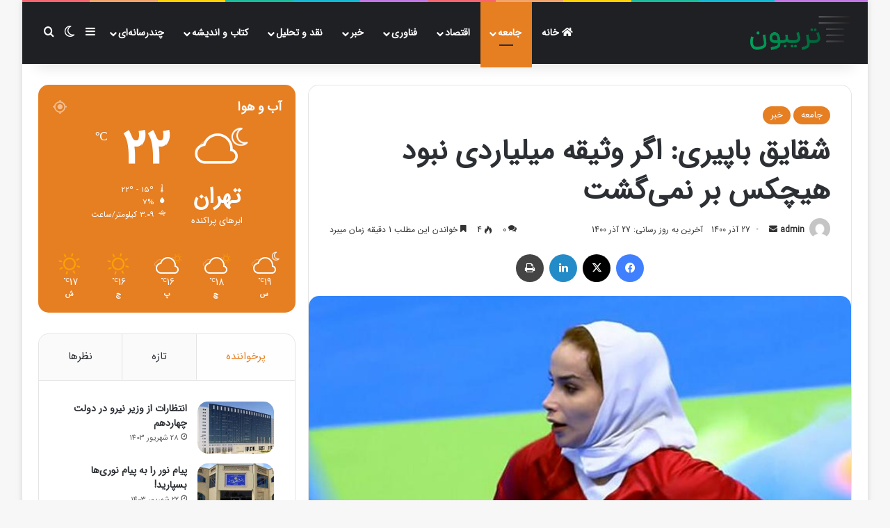

--- FILE ---
content_type: text/html
request_url: https://3boun.ir/5292/%D8%B4%D9%82%D8%A7%DB%8C%D9%82-%D8%A8%D8%A7%D9%BE%DB%8C%D8%B1%DB%8C-%D8%A7%DA%AF%D8%B1-%D9%88%D8%AB%DB%8C%D9%82%D9%87%E2%80%8C-%D9%85%DB%8C%D9%84%DB%8C%D8%A7%D8%B1%D8%AF%DB%8C-%D9%86%D8%A8%D9%88/
body_size: 24544
content:
<!DOCTYPE html>
<html dir="rtl" lang="fa-IR" class="" data-skin="light">
<head>
<meta charset="UTF-8" />
<link rel="profile" href="https://gmpg.org/xfn/11" />
<title>شقایق باپیری: اگر وثیقه‌ میلیاردی نبود هیچکس بر نمی‌گشت &#8211; تریبون</title>
<meta name='robots' content='max-image-preview:large' />
<style>img:is([sizes="auto" i], [sizes^="auto," i]) { contain-intrinsic-size: 3000px 1500px }</style>
<link rel="alternate" type="application/rss+xml" title="تریبون &raquo; خوراک" href="https://3boun.ir/feed/" />
<link rel="alternate" type="application/rss+xml" title="تریبون &raquo; خوراک دیدگاه‌ها" href="https://3boun.ir/comments/feed/" />
<script type="text/javascript">
try {
if( 'undefined' != typeof localStorage ){
var tieSkin = localStorage.getItem('tie-skin');
}
var html = document.getElementsByTagName('html')[0].classList,
htmlSkin = 'light';
if( html.contains('dark-skin') ){
htmlSkin = 'dark';
}
if( tieSkin != null && tieSkin != htmlSkin ){
html.add('tie-skin-inverted');
var tieSkinInverted = true;
}
if( tieSkin == 'dark' ){
html.add('dark-skin');
}
else if( tieSkin == 'light' ){
html.remove( 'dark-skin' );
}
} catch(e) { console.log( e ) }
</script>
<link rel="alternate" type="application/rss+xml" title="تریبون &raquo; شقایق باپیری: اگر وثیقه‌ میلیاردی نبود هیچکس بر نمی‌گشت خوراک دیدگاه‌ها" href="https://3boun.ir/5292/%d8%b4%d9%82%d8%a7%db%8c%d9%82-%d8%a8%d8%a7%d9%be%db%8c%d8%b1%db%8c-%d8%a7%da%af%d8%b1-%d9%88%d8%ab%db%8c%d9%82%d9%87%e2%80%8c-%d9%85%db%8c%d9%84%db%8c%d8%a7%d8%b1%d8%af%db%8c-%d9%86%d8%a8%d9%88/feed/" />
<style type="text/css">
:root{				
--tie-preset-gradient-1: linear-gradient(135deg, rgba(6, 147, 227, 1) 0%, rgb(155, 81, 224) 100%);
--tie-preset-gradient-2: linear-gradient(135deg, rgb(122, 220, 180) 0%, rgb(0, 208, 130) 100%);
--tie-preset-gradient-3: linear-gradient(135deg, rgba(252, 185, 0, 1) 0%, rgba(255, 105, 0, 1) 100%);
--tie-preset-gradient-4: linear-gradient(135deg, rgba(255, 105, 0, 1) 0%, rgb(207, 46, 46) 100%);
--tie-preset-gradient-5: linear-gradient(135deg, rgb(238, 238, 238) 0%, rgb(169, 184, 195) 100%);
--tie-preset-gradient-6: linear-gradient(135deg, rgb(74, 234, 220) 0%, rgb(151, 120, 209) 20%, rgb(207, 42, 186) 40%, rgb(238, 44, 130) 60%, rgb(251, 105, 98) 80%, rgb(254, 248, 76) 100%);
--tie-preset-gradient-7: linear-gradient(135deg, rgb(255, 206, 236) 0%, rgb(152, 150, 240) 100%);
--tie-preset-gradient-8: linear-gradient(135deg, rgb(254, 205, 165) 0%, rgb(254, 45, 45) 50%, rgb(107, 0, 62) 100%);
--tie-preset-gradient-9: linear-gradient(135deg, rgb(255, 203, 112) 0%, rgb(199, 81, 192) 50%, rgb(65, 88, 208) 100%);
--tie-preset-gradient-10: linear-gradient(135deg, rgb(255, 245, 203) 0%, rgb(182, 227, 212) 50%, rgb(51, 167, 181) 100%);
--tie-preset-gradient-11: linear-gradient(135deg, rgb(202, 248, 128) 0%, rgb(113, 206, 126) 100%);
--tie-preset-gradient-12: linear-gradient(135deg, rgb(2, 3, 129) 0%, rgb(40, 116, 252) 100%);
--tie-preset-gradient-13: linear-gradient(135deg, #4D34FA, #ad34fa);
--tie-preset-gradient-14: linear-gradient(135deg, #0057FF, #31B5FF);
--tie-preset-gradient-15: linear-gradient(135deg, #FF007A, #FF81BD);
--tie-preset-gradient-16: linear-gradient(135deg, #14111E, #4B4462);
--tie-preset-gradient-17: linear-gradient(135deg, #F32758, #FFC581);
--main-nav-background: #1f2024;
--main-nav-secondry-background: rgba(0,0,0,0.2);
--main-nav-primary-color: #0088ff;
--main-nav-contrast-primary-color: #FFFFFF;
--main-nav-text-color: #FFFFFF;
--main-nav-secondry-text-color: rgba(225,255,255,0.5);
--main-nav-main-border-color: rgba(255,255,255,0.07);
--main-nav-secondry-border-color: rgba(255,255,255,0.04);
}
</style>
<meta name="viewport" content="width=device-width, initial-scale=1.0" /><link rel='stylesheet' id='wp-block-library-rtl-css' href='//3boun.ir/wp-content/cache/wpfc-minified/30fpun1y/aapt2.css' type='text/css' media='all' />
<style id='wp-block-library-theme-inline-css' type='text/css'>
.wp-block-audio :where(figcaption){color:#555;font-size:13px;text-align:center}.is-dark-theme .wp-block-audio :where(figcaption){color:#ffffffa6}.wp-block-audio{margin:0 0 1em}.wp-block-code{border:1px solid #ccc;border-radius:4px;font-family:Menlo,Consolas,monaco,monospace;padding:.8em 1em}.wp-block-embed :where(figcaption){color:#555;font-size:13px;text-align:center}.is-dark-theme .wp-block-embed :where(figcaption){color:#ffffffa6}.wp-block-embed{margin:0 0 1em}.blocks-gallery-caption{color:#555;font-size:13px;text-align:center}.is-dark-theme .blocks-gallery-caption{color:#ffffffa6}:root :where(.wp-block-image figcaption){color:#555;font-size:13px;text-align:center}.is-dark-theme :root :where(.wp-block-image figcaption){color:#ffffffa6}.wp-block-image{margin:0 0 1em}.wp-block-pullquote{border-bottom:4px solid;border-top:4px solid;color:currentColor;margin-bottom:1.75em}.wp-block-pullquote cite,.wp-block-pullquote footer,.wp-block-pullquote__citation{color:currentColor;font-size:.8125em;font-style:normal;text-transform:uppercase}.wp-block-quote{border-left:.25em solid;margin:0 0 1.75em;padding-left:1em}.wp-block-quote cite,.wp-block-quote footer{color:currentColor;font-size:.8125em;font-style:normal;position:relative}.wp-block-quote:where(.has-text-align-right){border-left:none;border-right:.25em solid;padding-left:0;padding-right:1em}.wp-block-quote:where(.has-text-align-center){border:none;padding-left:0}.wp-block-quote.is-large,.wp-block-quote.is-style-large,.wp-block-quote:where(.is-style-plain){border:none}.wp-block-search .wp-block-search__label{font-weight:700}.wp-block-search__button{border:1px solid #ccc;padding:.375em .625em}:where(.wp-block-group.has-background){padding:1.25em 2.375em}.wp-block-separator.has-css-opacity{opacity:.4}.wp-block-separator{border:none;border-bottom:2px solid;margin-left:auto;margin-right:auto}.wp-block-separator.has-alpha-channel-opacity{opacity:1}.wp-block-separator:not(.is-style-wide):not(.is-style-dots){width:100px}.wp-block-separator.has-background:not(.is-style-dots){border-bottom:none;height:1px}.wp-block-separator.has-background:not(.is-style-wide):not(.is-style-dots){height:2px}.wp-block-table{margin:0 0 1em}.wp-block-table td,.wp-block-table th{word-break:normal}.wp-block-table :where(figcaption){color:#555;font-size:13px;text-align:center}.is-dark-theme .wp-block-table :where(figcaption){color:#ffffffa6}.wp-block-video :where(figcaption){color:#555;font-size:13px;text-align:center}.is-dark-theme .wp-block-video :where(figcaption){color:#ffffffa6}.wp-block-video{margin:0 0 1em}:root :where(.wp-block-template-part.has-background){margin-bottom:0;margin-top:0;padding:1.25em 2.375em}
</style>
<style id='classic-theme-styles-inline-css' type='text/css'>
/*! This file is auto-generated */
.wp-block-button__link{color:#fff;background-color:#32373c;border-radius:9999px;box-shadow:none;text-decoration:none;padding:calc(.667em + 2px) calc(1.333em + 2px);font-size:1.125em}.wp-block-file__button{background:#32373c;color:#fff;text-decoration:none}
</style>
<style id='global-styles-inline-css' type='text/css'>
:root{--wp--preset--aspect-ratio--square: 1;--wp--preset--aspect-ratio--4-3: 4/3;--wp--preset--aspect-ratio--3-4: 3/4;--wp--preset--aspect-ratio--3-2: 3/2;--wp--preset--aspect-ratio--2-3: 2/3;--wp--preset--aspect-ratio--16-9: 16/9;--wp--preset--aspect-ratio--9-16: 9/16;--wp--preset--color--black: #000000;--wp--preset--color--cyan-bluish-gray: #abb8c3;--wp--preset--color--white: #ffffff;--wp--preset--color--pale-pink: #f78da7;--wp--preset--color--vivid-red: #cf2e2e;--wp--preset--color--luminous-vivid-orange: #ff6900;--wp--preset--color--luminous-vivid-amber: #fcb900;--wp--preset--color--light-green-cyan: #7bdcb5;--wp--preset--color--vivid-green-cyan: #00d084;--wp--preset--color--pale-cyan-blue: #8ed1fc;--wp--preset--color--vivid-cyan-blue: #0693e3;--wp--preset--color--vivid-purple: #9b51e0;--wp--preset--color--global-color: #0088ff;--wp--preset--gradient--vivid-cyan-blue-to-vivid-purple: linear-gradient(135deg,rgba(6,147,227,1) 0%,rgb(155,81,224) 100%);--wp--preset--gradient--light-green-cyan-to-vivid-green-cyan: linear-gradient(135deg,rgb(122,220,180) 0%,rgb(0,208,130) 100%);--wp--preset--gradient--luminous-vivid-amber-to-luminous-vivid-orange: linear-gradient(135deg,rgba(252,185,0,1) 0%,rgba(255,105,0,1) 100%);--wp--preset--gradient--luminous-vivid-orange-to-vivid-red: linear-gradient(135deg,rgba(255,105,0,1) 0%,rgb(207,46,46) 100%);--wp--preset--gradient--very-light-gray-to-cyan-bluish-gray: linear-gradient(135deg,rgb(238,238,238) 0%,rgb(169,184,195) 100%);--wp--preset--gradient--cool-to-warm-spectrum: linear-gradient(135deg,rgb(74,234,220) 0%,rgb(151,120,209) 20%,rgb(207,42,186) 40%,rgb(238,44,130) 60%,rgb(251,105,98) 80%,rgb(254,248,76) 100%);--wp--preset--gradient--blush-light-purple: linear-gradient(135deg,rgb(255,206,236) 0%,rgb(152,150,240) 100%);--wp--preset--gradient--blush-bordeaux: linear-gradient(135deg,rgb(254,205,165) 0%,rgb(254,45,45) 50%,rgb(107,0,62) 100%);--wp--preset--gradient--luminous-dusk: linear-gradient(135deg,rgb(255,203,112) 0%,rgb(199,81,192) 50%,rgb(65,88,208) 100%);--wp--preset--gradient--pale-ocean: linear-gradient(135deg,rgb(255,245,203) 0%,rgb(182,227,212) 50%,rgb(51,167,181) 100%);--wp--preset--gradient--electric-grass: linear-gradient(135deg,rgb(202,248,128) 0%,rgb(113,206,126) 100%);--wp--preset--gradient--midnight: linear-gradient(135deg,rgb(2,3,129) 0%,rgb(40,116,252) 100%);--wp--preset--font-size--small: 13px;--wp--preset--font-size--medium: 20px;--wp--preset--font-size--large: 36px;--wp--preset--font-size--x-large: 42px;--wp--preset--spacing--20: 0.44rem;--wp--preset--spacing--30: 0.67rem;--wp--preset--spacing--40: 1rem;--wp--preset--spacing--50: 1.5rem;--wp--preset--spacing--60: 2.25rem;--wp--preset--spacing--70: 3.38rem;--wp--preset--spacing--80: 5.06rem;--wp--preset--shadow--natural: 6px 6px 9px rgba(0, 0, 0, 0.2);--wp--preset--shadow--deep: 12px 12px 50px rgba(0, 0, 0, 0.4);--wp--preset--shadow--sharp: 6px 6px 0px rgba(0, 0, 0, 0.2);--wp--preset--shadow--outlined: 6px 6px 0px -3px rgba(255, 255, 255, 1), 6px 6px rgba(0, 0, 0, 1);--wp--preset--shadow--crisp: 6px 6px 0px rgba(0, 0, 0, 1);}:where(.is-layout-flex){gap: 0.5em;}:where(.is-layout-grid){gap: 0.5em;}body .is-layout-flex{display: flex;}.is-layout-flex{flex-wrap: wrap;align-items: center;}.is-layout-flex > :is(*, div){margin: 0;}body .is-layout-grid{display: grid;}.is-layout-grid > :is(*, div){margin: 0;}:where(.wp-block-columns.is-layout-flex){gap: 2em;}:where(.wp-block-columns.is-layout-grid){gap: 2em;}:where(.wp-block-post-template.is-layout-flex){gap: 1.25em;}:where(.wp-block-post-template.is-layout-grid){gap: 1.25em;}.has-black-color{color: var(--wp--preset--color--black) !important;}.has-cyan-bluish-gray-color{color: var(--wp--preset--color--cyan-bluish-gray) !important;}.has-white-color{color: var(--wp--preset--color--white) !important;}.has-pale-pink-color{color: var(--wp--preset--color--pale-pink) !important;}.has-vivid-red-color{color: var(--wp--preset--color--vivid-red) !important;}.has-luminous-vivid-orange-color{color: var(--wp--preset--color--luminous-vivid-orange) !important;}.has-luminous-vivid-amber-color{color: var(--wp--preset--color--luminous-vivid-amber) !important;}.has-light-green-cyan-color{color: var(--wp--preset--color--light-green-cyan) !important;}.has-vivid-green-cyan-color{color: var(--wp--preset--color--vivid-green-cyan) !important;}.has-pale-cyan-blue-color{color: var(--wp--preset--color--pale-cyan-blue) !important;}.has-vivid-cyan-blue-color{color: var(--wp--preset--color--vivid-cyan-blue) !important;}.has-vivid-purple-color{color: var(--wp--preset--color--vivid-purple) !important;}.has-black-background-color{background-color: var(--wp--preset--color--black) !important;}.has-cyan-bluish-gray-background-color{background-color: var(--wp--preset--color--cyan-bluish-gray) !important;}.has-white-background-color{background-color: var(--wp--preset--color--white) !important;}.has-pale-pink-background-color{background-color: var(--wp--preset--color--pale-pink) !important;}.has-vivid-red-background-color{background-color: var(--wp--preset--color--vivid-red) !important;}.has-luminous-vivid-orange-background-color{background-color: var(--wp--preset--color--luminous-vivid-orange) !important;}.has-luminous-vivid-amber-background-color{background-color: var(--wp--preset--color--luminous-vivid-amber) !important;}.has-light-green-cyan-background-color{background-color: var(--wp--preset--color--light-green-cyan) !important;}.has-vivid-green-cyan-background-color{background-color: var(--wp--preset--color--vivid-green-cyan) !important;}.has-pale-cyan-blue-background-color{background-color: var(--wp--preset--color--pale-cyan-blue) !important;}.has-vivid-cyan-blue-background-color{background-color: var(--wp--preset--color--vivid-cyan-blue) !important;}.has-vivid-purple-background-color{background-color: var(--wp--preset--color--vivid-purple) !important;}.has-black-border-color{border-color: var(--wp--preset--color--black) !important;}.has-cyan-bluish-gray-border-color{border-color: var(--wp--preset--color--cyan-bluish-gray) !important;}.has-white-border-color{border-color: var(--wp--preset--color--white) !important;}.has-pale-pink-border-color{border-color: var(--wp--preset--color--pale-pink) !important;}.has-vivid-red-border-color{border-color: var(--wp--preset--color--vivid-red) !important;}.has-luminous-vivid-orange-border-color{border-color: var(--wp--preset--color--luminous-vivid-orange) !important;}.has-luminous-vivid-amber-border-color{border-color: var(--wp--preset--color--luminous-vivid-amber) !important;}.has-light-green-cyan-border-color{border-color: var(--wp--preset--color--light-green-cyan) !important;}.has-vivid-green-cyan-border-color{border-color: var(--wp--preset--color--vivid-green-cyan) !important;}.has-pale-cyan-blue-border-color{border-color: var(--wp--preset--color--pale-cyan-blue) !important;}.has-vivid-cyan-blue-border-color{border-color: var(--wp--preset--color--vivid-cyan-blue) !important;}.has-vivid-purple-border-color{border-color: var(--wp--preset--color--vivid-purple) !important;}.has-vivid-cyan-blue-to-vivid-purple-gradient-background{background: var(--wp--preset--gradient--vivid-cyan-blue-to-vivid-purple) !important;}.has-light-green-cyan-to-vivid-green-cyan-gradient-background{background: var(--wp--preset--gradient--light-green-cyan-to-vivid-green-cyan) !important;}.has-luminous-vivid-amber-to-luminous-vivid-orange-gradient-background{background: var(--wp--preset--gradient--luminous-vivid-amber-to-luminous-vivid-orange) !important;}.has-luminous-vivid-orange-to-vivid-red-gradient-background{background: var(--wp--preset--gradient--luminous-vivid-orange-to-vivid-red) !important;}.has-very-light-gray-to-cyan-bluish-gray-gradient-background{background: var(--wp--preset--gradient--very-light-gray-to-cyan-bluish-gray) !important;}.has-cool-to-warm-spectrum-gradient-background{background: var(--wp--preset--gradient--cool-to-warm-spectrum) !important;}.has-blush-light-purple-gradient-background{background: var(--wp--preset--gradient--blush-light-purple) !important;}.has-blush-bordeaux-gradient-background{background: var(--wp--preset--gradient--blush-bordeaux) !important;}.has-luminous-dusk-gradient-background{background: var(--wp--preset--gradient--luminous-dusk) !important;}.has-pale-ocean-gradient-background{background: var(--wp--preset--gradient--pale-ocean) !important;}.has-electric-grass-gradient-background{background: var(--wp--preset--gradient--electric-grass) !important;}.has-midnight-gradient-background{background: var(--wp--preset--gradient--midnight) !important;}.has-small-font-size{font-size: var(--wp--preset--font-size--small) !important;}.has-medium-font-size{font-size: var(--wp--preset--font-size--medium) !important;}.has-large-font-size{font-size: var(--wp--preset--font-size--large) !important;}.has-x-large-font-size{font-size: var(--wp--preset--font-size--x-large) !important;}
:where(.wp-block-post-template.is-layout-flex){gap: 1.25em;}:where(.wp-block-post-template.is-layout-grid){gap: 1.25em;}
:where(.wp-block-columns.is-layout-flex){gap: 2em;}:where(.wp-block-columns.is-layout-grid){gap: 2em;}
:root :where(.wp-block-pullquote){font-size: 1.5em;line-height: 1.6;}
</style>
<link rel='stylesheet' id='contact-form-7-css' href='//3boun.ir/wp-content/cache/wpfc-minified/qw5qj9q1/aapt2.css' type='text/css' media='all' />
<link rel='stylesheet' id='contact-form-7-rtl-css' href='//3boun.ir/wp-content/cache/wpfc-minified/77z1io0a/aapt2.css' type='text/css' media='all' />
<style id='akismet-widget-style-inline-css' type='text/css'>
.a-stats {
--akismet-color-mid-green: #357b49;
--akismet-color-white: #fff;
--akismet-color-light-grey: #f6f7f7;
max-width: 350px;
width: auto;
}
.a-stats * {
all: unset;
box-sizing: border-box;
}
.a-stats strong {
font-weight: 600;
}
.a-stats a.a-stats__link,
.a-stats a.a-stats__link:visited,
.a-stats a.a-stats__link:active {
background: var(--akismet-color-mid-green);
border: none;
box-shadow: none;
border-radius: 8px;
color: var(--akismet-color-white);
cursor: pointer;
display: block;
font-family: -apple-system, BlinkMacSystemFont, 'Segoe UI', 'Roboto', 'Oxygen-Sans', 'Ubuntu', 'Cantarell', 'Helvetica Neue', sans-serif;
font-weight: 500;
padding: 12px;
text-align: center;
text-decoration: none;
transition: all 0.2s ease;
}
/* Extra specificity to deal with TwentyTwentyOne focus style */
.widget .a-stats a.a-stats__link:focus {
background: var(--akismet-color-mid-green);
color: var(--akismet-color-white);
text-decoration: none;
}
.a-stats a.a-stats__link:hover {
filter: brightness(110%);
box-shadow: 0 4px 12px rgba(0, 0, 0, 0.06), 0 0 2px rgba(0, 0, 0, 0.16);
}
.a-stats .count {
color: var(--akismet-color-white);
display: block;
font-size: 1.5em;
line-height: 1.4;
padding: 0 13px;
white-space: nowrap;
}
</style>
<link rel='stylesheet' id='tie-css-base-css' href='//3boun.ir/wp-content/cache/wpfc-minified/32m4wmdd/aapt2.css' type='text/css' media='all' />
<link rel='stylesheet' id='tie-css-styles-css' href='//3boun.ir/wp-content/cache/wpfc-minified/l1na9kfj/aapt2.css' type='text/css' media='all' />
<link rel='stylesheet' id='tie-css-widgets-css' href='//3boun.ir/wp-content/cache/wpfc-minified/kyjxy0q9/aapt2.css' type='text/css' media='all' />
<link rel='stylesheet' id='tie-css-helpers-css' href='//3boun.ir/wp-content/cache/wpfc-minified/lmn8oehj/aapt2.css' type='text/css' media='all' />
<link rel='stylesheet' id='tie-fontawesome5-css' href='//3boun.ir/wp-content/cache/wpfc-minified/jykh672l/aapt2.css' type='text/css' media='all' />
<link rel='stylesheet' id='tie-css-ilightbox-css' href='//3boun.ir/wp-content/cache/wpfc-minified/32477lrt/aapt2.css' type='text/css' media='all' />
<link rel='stylesheet' id='tie-css-single-css' href='//3boun.ir/wp-content/cache/wpfc-minified/6jec0t3d/aaq48.css' type='text/css' media='all' />
<link rel='stylesheet' id='tie-css-print-css' href='//3boun.ir/wp-content/cache/wpfc-minified/12dpls4j/aaq48.css' type='text/css' media='print' />
<link rel='stylesheet' id='tie-theme-rtl-css-css' href='//3boun.ir/wp-content/cache/wpfc-minified/ldcal6w9/aapt2.css' type='text/css' media='all' />
<link rel='stylesheet' id='tie-theme-child-css-css' href='//3boun.ir/wp-content/themes/jannah-child/style.css?ver=6.7.2' type='text/css' media='all' />
<style id='tie-theme-child-css-inline-css' type='text/css'>
@font-face {font-family: 'IRANSans';font-display: swap;src: url('https://3boun.ir/wp-content/uploads/2020/06/IRANSansWebFaNum.eot');src: url('https://3boun.ir/wp-content/uploads/2020/06/IRANSansWebFaNum.eot?#iefix') format('embedded-opentype'),url('https://3boun.ir/wp-content/uploads/2020/06/IRANSansWebFaNum.woff2') format('woff2'),url('https://3boun.ir/wp-content/uploads/2020/06/IRANSansWebFaNum.woff') format('woff'),url('https://3boun.ir/wp-content/uploads/2020/06/IRANSansWebFaNum.ttf') format('truetype');}body{font-family: 'IRANSans';}#main-nav .main-menu > ul > li > a{text-transform: uppercase;}@media (min-width: 768px){.section-title.section-title-default,.section-title-centered{font-size: 28px;}}.entry h1{font-size: 26px;}.entry h2{font-size: 24px;}.entry h3{font-size: 22px;}.entry h4{font-size: 20px;}.entry h5{font-size: 18px;}.entry h6{font-size: 16px;}#tie-wrapper .mag-box.wide-post-box .posts-items>li:nth-child(n) .post-title,#tie-wrapper .mag-box.big-post-left-box li:first-child .post-title,#tie-wrapper .mag-box.big-post-top-box li:first-child .post-title,#tie-wrapper .mag-box.half-box li:first-child .post-title,#tie-wrapper .mag-box.big-posts-box .posts-items>li:nth-child(n) .post-title,#tie-wrapper .mag-box.mini-posts-box .posts-items>li:nth-child(n) .post-title,#tie-wrapper .mag-box.latest-poroducts-box .products .product h2{font-size: 20px;}#tie-wrapper .mag-box.big-post-left-box li:not(:first-child) .post-title,#tie-wrapper .mag-box.big-post-top-box li:not(:first-child) .post-title,#tie-wrapper .mag-box.half-box li:not(:first-child) .post-title,#tie-wrapper .mag-box.big-thumb-left-box li:not(:first-child) .post-title,#tie-wrapper .mag-box.scrolling-box .slide .post-title,#tie-wrapper .mag-box.miscellaneous-box li:not(:first-child) .post-title{font-weight: 500;}:root:root{--brand-color: #e67e22;--dark-brand-color: #b44c00;--bright-color: #FFFFFF;--base-color: #2c2f34;}#reading-position-indicator{box-shadow: 0 0 10px rgba( 230,126,34,0.7);}:root:root{--brand-color: #e67e22;--dark-brand-color: #b44c00;--bright-color: #FFFFFF;--base-color: #2c2f34;}#reading-position-indicator{box-shadow: 0 0 10px rgba( 230,126,34,0.7);}#header-notification-bar{background: var( --tie-preset-gradient-13 );}#header-notification-bar{--tie-buttons-color: #FFFFFF;--tie-buttons-border-color: #FFFFFF;--tie-buttons-hover-color: #e1e1e1;--tie-buttons-hover-text: #000000;}#header-notification-bar{--tie-buttons-text: #000000;}.tie-cat-63,.tie-cat-item-63 > span{background-color:#e67e22 !important;color:#FFFFFF !important;}.tie-cat-63:after{border-top-color:#e67e22 !important;}.tie-cat-63:hover{background-color:#c86004 !important;}.tie-cat-63:hover:after{border-top-color:#c86004 !important;}.tie-cat-65,.tie-cat-item-65 > span{background-color:#2ecc71 !important;color:#FFFFFF !important;}.tie-cat-65:after{border-top-color:#2ecc71 !important;}.tie-cat-65:hover{background-color:#10ae53 !important;}.tie-cat-65:hover:after{border-top-color:#10ae53 !important;}.tie-cat-66,.tie-cat-item-66 > span{background-color:#9b59b6 !important;color:#FFFFFF !important;}.tie-cat-66:after{border-top-color:#9b59b6 !important;}.tie-cat-66:hover{background-color:#7d3b98 !important;}.tie-cat-66:hover:after{border-top-color:#7d3b98 !important;}.tie-cat-67,.tie-cat-item-67 > span{background-color:#34495e !important;color:#FFFFFF !important;}.tie-cat-67:after{border-top-color:#34495e !important;}.tie-cat-67:hover{background-color:#162b40 !important;}.tie-cat-67:hover:after{border-top-color:#162b40 !important;}.tie-cat-68,.tie-cat-item-68 > span{background-color:#795548 !important;color:#FFFFFF !important;}.tie-cat-68:after{border-top-color:#795548 !important;}.tie-cat-68:hover{background-color:#5b372a !important;}.tie-cat-68:hover:after{border-top-color:#5b372a !important;}.tie-cat-69,.tie-cat-item-69 > span{background-color:#4CAF50 !important;color:#FFFFFF !important;}.tie-cat-69:after{border-top-color:#4CAF50 !important;}.tie-cat-69:hover{background-color:#2e9132 !important;}.tie-cat-69:hover:after{border-top-color:#2e9132 !important;}@media (min-width: 1200px){.container{width: auto;}}.boxed-layout #tie-wrapper,.boxed-layout .fixed-nav{max-width: 1330px;}@media (min-width: 1300px){.container,.wide-next-prev-slider-wrapper .slider-main-container{max-width: 1300px;}}@media (max-width: 991px){#theme-header.has-normal-width-logo #logo img {width:100px !important;max-width:100% !important;height: auto !important;max-height: 200px !important;}}body .mag-box .breaking,body .social-icons-widget .social-icons-item .social-link,body .widget_product_tag_cloud a,body .widget_tag_cloud a,body .post-tags a,body .widget_layered_nav_filters a,body .post-bottom-meta-title,body .post-bottom-meta a,body .post-cat,body .show-more-button,body #instagram-link.is-expanded .follow-button,body .cat-counter a + span,body .mag-box-options .slider-arrow-nav a,body .main-menu .cats-horizontal li a,body #instagram-link.is-compact,body .pages-numbers a,body .pages-nav-item,body .bp-pagination-links .page-numbers,body .fullwidth-area .widget_tag_cloud .tagcloud a,body ul.breaking-news-nav li.jnt-prev,body ul.breaking-news-nav li.jnt-next,body #tie-popup-search-mobile table.gsc-search-box{border-radius: 35px;}body .mag-box ul.breaking-news-nav li{border: 0 !important;}body #instagram-link.is-compact{padding-right: 40px;padding-left: 40px;}body .post-bottom-meta-title,body .post-bottom-meta a,body .more-link{padding-right: 15px;padding-left: 15px;}body #masonry-grid .container-wrapper .post-thumb img{border-radius: 0px;}body .video-thumbnail,body .review-item,body .review-summary,body .user-rate-wrap,body textarea,body input,body select{border-radius: 5px;}body .post-content-slideshow,body #tie-read-next,body .prev-next-post-nav .post-thumb,body .post-thumb img,body .container-wrapper,body .tie-popup-container .container-wrapper,body .widget,body .grid-slider-wrapper .grid-item,body .slider-vertical-navigation .slide,body .boxed-slider:not(.grid-slider-wrapper) .slide,body .buddypress-wrap .activity-list .load-more a,body .buddypress-wrap .activity-list .load-newest a,body .woocommerce .products .product .product-img img,body .woocommerce .products .product .product-img,body .woocommerce .woocommerce-tabs,body .woocommerce div.product .related.products,body .woocommerce div.product .up-sells.products,body .woocommerce .cart_totals,.woocommerce .cross-sells,body .big-thumb-left-box-inner,body .miscellaneous-box .posts-items li:first-child,body .single-big-img,body .masonry-with-spaces .container-wrapper .slide,body .news-gallery-items li .post-thumb,body .scroll-2-box .slide,.magazine1.archive:not(.bbpress) .entry-header-outer,.magazine1.search .entry-header-outer,.magazine1.archive:not(.bbpress) .mag-box .container-wrapper,.magazine1.search .mag-box .container-wrapper,body.magazine1 .entry-header-outer + .mag-box,body .digital-rating-static,body .entry q,body .entry blockquote,body #instagram-link.is-expanded,body.single-post .featured-area,body.post-layout-8 #content,body .footer-boxed-widget-area,body .tie-video-main-slider,body .post-thumb-overlay,body .widget_media_image img,body .stream-item-mag img,body .media-page-layout .post-element{border-radius: 15px;}#subcategories-section .container-wrapper{border-radius: 15px !important;margin-top: 15px !important;border-top-width: 1px !important;}@media (max-width: 767px) {.tie-video-main-slider iframe{border-top-right-radius: 15px;border-top-left-radius: 15px;}}.magazine1.archive:not(.bbpress) .mag-box .container-wrapper,.magazine1.search .mag-box .container-wrapper{margin-top: 15px;border-top-width: 1px;}body .section-wrapper:not(.container-full) .wide-slider-wrapper .slider-main-container,body .section-wrapper:not(.container-full) .wide-slider-three-slids-wrapper{border-radius: 15px;overflow: hidden;}body .wide-slider-nav-wrapper,body .share-buttons-bottom,body .first-post-gradient li:first-child .post-thumb:after,body .scroll-2-box .post-thumb:after{border-bottom-left-radius: 15px;border-bottom-right-radius: 15px;}body .main-menu .menu-sub-content,body .comp-sub-menu{border-bottom-left-radius: 10px;border-bottom-right-radius: 10px;}body.single-post .featured-area{overflow: hidden;}body #check-also-box.check-also-left{border-top-right-radius: 15px;border-bottom-right-radius: 15px;}body #check-also-box.check-also-right{border-top-left-radius: 15px;border-bottom-left-radius: 15px;}body .mag-box .breaking-news-nav li:last-child{border-top-right-radius: 35px;border-bottom-right-radius: 35px;}body .mag-box .breaking-title:before{border-top-right-radius: 35px;border-bottom-right-radius: 35px;}body .tabs li:last-child a,body .full-overlay-title li:not(.no-post-thumb) .block-title-overlay{border-top-left-radius: 15px;}body .center-overlay-title li:not(.no-post-thumb) .block-title-overlay,body .tabs li:first-child a{border-top-right-radius: 15px;}
</style>
<script src='//3boun.ir/wp-content/cache/wpfc-minified/mc0cup4n/aapt2.js' type="text/javascript"></script>
<!-- <script type="text/javascript" src="https://3boun.ir/wp-includes/js/jquery/jquery.min.js?ver=3.7.1" id="jquery-core-js"></script> -->
<!-- <script type="text/javascript" src="https://3boun.ir/wp-includes/js/jquery/jquery-migrate.min.js?ver=3.4.1" id="jquery-migrate-js"></script> -->
<link rel="https://api.w.org/" href="https://3boun.ir/wp-json/" /><link rel="alternate" title="JSON" type="application/json" href="https://3boun.ir/wp-json/wp/v2/posts/5292" /><link rel="EditURI" type="application/rsd+xml" title="RSD" href="https://3boun.ir/xmlrpc.php?rsd" />
<meta name="generator" content="WordPress 6.7.2" />
<link rel="canonical" href="https://3boun.ir/5292/%d8%b4%d9%82%d8%a7%db%8c%d9%82-%d8%a8%d8%a7%d9%be%db%8c%d8%b1%db%8c-%d8%a7%da%af%d8%b1-%d9%88%d8%ab%db%8c%d9%82%d9%87%e2%80%8c-%d9%85%db%8c%d9%84%db%8c%d8%a7%d8%b1%d8%af%db%8c-%d9%86%d8%a8%d9%88/" />
<link rel='shortlink' href='https://3boun.ir/?p=5292' />
<link rel="alternate" title="oEmbed (JSON)" type="application/json+oembed" href="https://3boun.ir/wp-json/oembed/1.0/embed?url=https%3A%2F%2F3boun.ir%2F5292%2F%25d8%25b4%25d9%2582%25d8%25a7%25db%258c%25d9%2582-%25d8%25a8%25d8%25a7%25d9%25be%25db%258c%25d8%25b1%25db%258c-%25d8%25a7%25da%25af%25d8%25b1-%25d9%2588%25d8%25ab%25db%258c%25d9%2582%25d9%2587%25e2%2580%258c-%25d9%2585%25db%258c%25d9%2584%25db%258c%25d8%25a7%25d8%25b1%25d8%25af%25db%258c-%25d9%2586%25d8%25a8%25d9%2588%2F" />
<link rel="alternate" title="oEmbed (XML)" type="text/xml+oembed" href="https://3boun.ir/wp-json/oembed/1.0/embed?url=https%3A%2F%2F3boun.ir%2F5292%2F%25d8%25b4%25d9%2582%25d8%25a7%25db%258c%25d9%2582-%25d8%25a8%25d8%25a7%25d9%25be%25db%258c%25d8%25b1%25db%258c-%25d8%25a7%25da%25af%25d8%25b1-%25d9%2588%25d8%25ab%25db%258c%25d9%2582%25d9%2587%25e2%2580%258c-%25d9%2585%25db%258c%25d9%2584%25db%258c%25d8%25a7%25d8%25b1%25d8%25af%25db%258c-%25d9%2586%25d8%25a8%25d9%2588%2F&#038;format=xml" />
<meta http-equiv="X-UA-Compatible" content="IE=edge">
<link rel="icon" href="https://3boun.ir/wp-content/uploads/2021/03/cropped-Tribune-Logo-32x32.png" sizes="32x32" />
<link rel="icon" href="https://3boun.ir/wp-content/uploads/2021/03/cropped-Tribune-Logo-192x192.png" sizes="192x192" />
<link rel="apple-touch-icon" href="https://3boun.ir/wp-content/uploads/2021/03/cropped-Tribune-Logo-180x180.png" />
<meta name="msapplication-TileImage" content="https://3boun.ir/wp-content/uploads/2021/03/cropped-Tribune-Logo-270x270.png" />
</head>
<body data-rsssl=1 id="tie-body" class="rtl post-template-default single single-post postid-5292 single-format-standard boxed-layout wrapper-has-shadow block-head-1 magazine3 magazine1 is-desktop is-header-layout-1 sidebar-left has-sidebar post-layout-1 narrow-title-narrow-media is-standard-format has-mobile-share post-has-toggle hide_share_post_top">
<div class="background-overlay">
<div id="tie-container" class="site tie-container">
<div id="tie-wrapper">
<div class="rainbow-line"></div>
<header id="theme-header" class="theme-header header-layout-1 main-nav-dark main-nav-default-dark main-nav-below no-stream-item has-shadow has-normal-width-logo mobile-header-default">
<div class="main-nav-wrapper">
<nav id="main-nav" data-skin="search-in-main-nav" class="main-nav header-nav live-search-parent menu-style-default menu-style-solid-bg" style="line-height:89px" aria-label="منوی اصلی">
<div class="container">
<div class="main-menu-wrapper">
<div id="mobile-header-components-area_1" class="mobile-header-components"><ul class="components"><li class="mobile-component_search custom-menu-link">
<a href="#" class="tie-search-trigger-mobile">
<span class="tie-icon-search tie-search-icon" aria-hidden="true"></span>
<span class="screen-reader-text">جستجو برای</span>
</a>
</li> <li class="mobile-component_skin custom-menu-link">
<a href="#" class="change-skin" title="تغییر پوسته">
<span class="tie-icon-moon change-skin-icon" aria-hidden="true"></span>
<span class="screen-reader-text">تغییر پوسته</span>
</a>
</li> <li class="mobile-component_login custom-menu-link">
<a href="#" class="lgoin-btn tie-popup-trigger">
<span class="tie-icon-author" aria-hidden="true"></span>
<span class="screen-reader-text">ورود</span>
</a>
</li></ul></div>
<div class="header-layout-1-logo" style="width:300px">
<div id="logo" class="image-logo" >
<a title="تریبون" href="https://3boun.ir/">
<picture id="tie-logo-default" class="tie-logo-default tie-logo-picture">
<source class="tie-logo-source-default tie-logo-source" srcset="https://3boun.ir/wp-content/uploads/2021/03/Untitled-1.png">
<img class="tie-logo-img-default tie-logo-img" src="https://3boun.ir/wp-content/uploads/2021/03/Untitled-1.png" alt="تریبون" width="300" height="49" style="max-height:49px !important; width: auto;" />
</picture>
<picture id="tie-logo-inverted" class="tie-logo-inverted tie-logo-picture">
<source class="tie-logo-source-inverted tie-logo-source" id="tie-logo-inverted-source" srcset="https://3boun.ir/wp-content/uploads/2021/03/Untitled-1.png">
<img class="tie-logo-img-inverted tie-logo-img" loading="lazy" id="tie-logo-inverted-img" src="https://3boun.ir/wp-content/uploads/2021/03/Untitled-1.png" alt="تریبون" width="300" height="49" style="max-height:49px !important; width: auto;" />
</picture>
</a>
</div><!-- #logo /-->
</div>
<div id="mobile-header-components-area_2" class="mobile-header-components"><ul class="components"><li class="mobile-component_menu custom-menu-link"><a href="#" id="mobile-menu-icon" class=""><span class="tie-mobile-menu-icon nav-icon is-layout-3"></span><span class="screen-reader-text">منو</span></a></li></ul></div>
<div id="menu-components-wrap">
<div class="main-menu main-menu-wrap">
<div id="main-nav-menu" class="main-menu header-menu"><ul id="menu-%d8%a2%db%8c%d9%86%d8%af%d9%87-%d8%ae%d8%a8%d8%b1-%d8%a7%d8%b5%d9%84%db%8c" class="menu"><li id="menu-item-1380" class="menu-item menu-item-type-custom menu-item-object-custom menu-item-home menu-item-1380 menu-item-has-icon"><a href="https://3boun.ir/"> <span aria-hidden="true" class="tie-menu-icon fas fa-home"></span> خانه</a></li>
<li id="menu-item-1381" class="menu-item menu-item-type-taxonomy menu-item-object-category current-post-ancestor current-menu-parent current-post-parent menu-item-1381 tie-current-menu mega-menu mega-cat mega-menu-posts " data-id="63" ><a href="https://3boun.ir/category/%d8%ac%d8%a7%d9%85%d8%b9%d9%87/">جامعه</a>
<div class="mega-menu-block menu-sub-content"  >
<div class="mega-menu-content">
<div class="mega-cat-wrapper">
<ul class="mega-cat-sub-categories cats-vertical">
<li class="mega-all-link"><a href="https://3boun.ir/category/%d8%ac%d8%a7%d9%85%d8%b9%d9%87/" class="is-active is-loaded mega-sub-cat" data-id="63">همه</a></li>
<li class="mega-sub-cat-65"><a href="https://3boun.ir/category/%d8%ac%d8%a7%d9%85%d8%b9%d9%87/%d8%b1%d9%81%d8%a7%d9%87-%d9%88-%d8%aa%d8%a7%d9%85%db%8c%d9%86-%d8%a7%d8%ac%d8%aa%d9%85%d8%a7%d8%b9%db%8c/" class="mega-sub-cat"  data-id="65">رفاه و تامین اجتماعی</a></li>
</ul>
<div class="mega-cat-content mega-cat-sub-exists vertical-posts">
<div class="mega-ajax-content mega-cat-posts-container clearfix">
</div><!-- .mega-ajax-content -->
</div><!-- .mega-cat-content -->
</div><!-- .mega-cat-Wrapper -->
</div><!-- .mega-menu-content -->
</div><!-- .mega-menu-block --> 
</li>
<li id="menu-item-2154" class="menu-item menu-item-type-taxonomy menu-item-object-category menu-item-2154 mega-menu mega-cat mega-menu-posts " data-id="68" ><a href="https://3boun.ir/category/%d8%a7%d9%82%d8%aa%d8%b5%d8%a7%d8%af/">اقتصاد</a>
<div class="mega-menu-block menu-sub-content"  >
<div class="mega-menu-content">
<div class="mega-cat-wrapper">
<ul class="mega-cat-sub-categories cats-vertical">
<li class="mega-all-link"><a href="https://3boun.ir/category/%d8%a7%d9%82%d8%aa%d8%b5%d8%a7%d8%af/" class="is-active is-loaded mega-sub-cat" data-id="68">همه</a></li>
<li class="mega-sub-cat-204"><a href="https://3boun.ir/category/%d8%a7%d9%82%d8%aa%d8%b5%d8%a7%d8%af/%d8%a7%d9%86%d8%b1%da%98%db%8c/" class="mega-sub-cat"  data-id="204">انرژی</a></li>
<li class="mega-sub-cat-117"><a href="https://3boun.ir/category/%d8%a7%d9%82%d8%aa%d8%b5%d8%a7%d8%af/%d8%a8%d8%a7%d8%b2%d8%a7%d8%b1-%d8%b3%d8%b1%d9%85%d8%a7%db%8c%d9%87/" class="mega-sub-cat"  data-id="117">بازار سرمایه</a></li>
</ul>
<div class="mega-cat-content mega-cat-sub-exists vertical-posts">
<div class="mega-ajax-content mega-cat-posts-container clearfix">
</div><!-- .mega-ajax-content -->
</div><!-- .mega-cat-content -->
</div><!-- .mega-cat-Wrapper -->
</div><!-- .mega-menu-content -->
</div><!-- .mega-menu-block --> 
</li>
<li id="menu-item-1383" class="menu-item menu-item-type-taxonomy menu-item-object-category menu-item-1383 mega-menu mega-recent-featured mega-menu-posts " data-id="69" ><a href="https://3boun.ir/category/%d9%81%d9%86%d8%a7%d9%88%d8%b1%db%8c/">فناوری</a>
<div class="mega-menu-block menu-sub-content"  >
<div class="mega-menu-content">
<div class="mega-ajax-content">
</div><!-- .mega-ajax-content -->
</div><!-- .mega-menu-content -->
</div><!-- .mega-menu-block --> 
</li>
<li id="menu-item-1384" class="menu-item menu-item-type-taxonomy menu-item-object-category current-post-ancestor current-menu-parent current-post-parent menu-item-1384 mega-menu mega-recent-featured mega-menu-posts " data-id="70"  data-icon="true" ><a href="https://3boun.ir/category/%d8%ae%d8%a8%d8%b1/">خبر</a>
<div class="mega-menu-block menu-sub-content"  >
<div class="mega-menu-content media-overlay">
<div class="mega-ajax-content">
</div><!-- .mega-ajax-content -->
</div><!-- .mega-menu-content -->
</div><!-- .mega-menu-block --> 
</li>
<li id="menu-item-2204" class="menu-item menu-item-type-taxonomy menu-item-object-category menu-item-2204 mega-menu mega-cat mega-menu-posts " data-id="205" ><a href="https://3boun.ir/category/%d9%86%d9%82%d8%af-%d9%88-%d8%aa%d8%ad%d9%84%db%8c%d9%84/">نقد و تحلیل</a>
<div class="mega-menu-block menu-sub-content"  >
<div class="mega-menu-content">
<div class="mega-cat-wrapper">
<div class="mega-cat-content horizontal-posts">
<div class="mega-ajax-content mega-cat-posts-container clearfix">
</div><!-- .mega-ajax-content -->
</div><!-- .mega-cat-content -->
</div><!-- .mega-cat-Wrapper -->
</div><!-- .mega-menu-content -->
</div><!-- .mega-menu-block --> 
</li>
<li id="menu-item-3729" class="menu-item menu-item-type-taxonomy menu-item-object-category menu-item-3729 mega-menu mega-recent-featured mega-menu-posts " data-id="541" ><a href="https://3boun.ir/category/%da%a9%d8%aa%d8%a7%d8%a8-%d9%88-%d8%a7%d9%86%d8%af%db%8c%d8%b4%d9%87/">کتاب و اندیشه</a>
<div class="mega-menu-block menu-sub-content"  >
<div class="mega-menu-content">
<div class="mega-ajax-content">
</div><!-- .mega-ajax-content -->
</div><!-- .mega-menu-content -->
</div><!-- .mega-menu-block --> 
</li>
<li id="menu-item-2203" class="menu-item menu-item-type-taxonomy menu-item-object-category menu-item-2203 mega-menu mega-cat mega-menu-posts " data-id="207" ><a href="https://3boun.ir/category/%da%86%d9%86%d8%af%d8%b1%d8%b3%d8%a7%d9%86%d9%87%e2%80%8c%d8%a7%db%8c/">چندرسانه‌ای</a>
<div class="mega-menu-block menu-sub-content"  >
<div class="mega-menu-content">
<div class="mega-cat-wrapper">
<div class="mega-cat-content horizontal-posts">
<div class="mega-ajax-content mega-cat-posts-container clearfix">
</div><!-- .mega-ajax-content -->
</div><!-- .mega-cat-content -->
</div><!-- .mega-cat-Wrapper -->
</div><!-- .mega-menu-content -->
</div><!-- .mega-menu-block --> 
</li>
</ul></div>					</div><!-- .main-menu /-->
<ul class="components">	<li class="side-aside-nav-icon menu-item custom-menu-link">
<a href="#">
<span class="tie-icon-navicon" aria-hidden="true"></span>
<span class="screen-reader-text">سایدبار</span>
</a>
</li>
<li class="skin-icon menu-item custom-menu-link">
<a href="#" class="change-skin" title="تغییر پوسته">
<span class="tie-icon-moon change-skin-icon" aria-hidden="true"></span>
<span class="screen-reader-text">تغییر پوسته</span>
</a>
</li>
<li class="search-compact-icon menu-item custom-menu-link">
<a href="#" class="tie-search-trigger">
<span class="tie-icon-search tie-search-icon" aria-hidden="true"></span>
<span class="screen-reader-text">جستجو برای</span>
</a>
</li>
</ul><!-- Components -->
</div><!-- #menu-components-wrap /-->
</div><!-- .main-menu-wrapper /-->
</div><!-- .container /-->
</nav><!-- #main-nav /-->
</div><!-- .main-nav-wrapper /-->
</header>
<script type="text/javascript">
try{if("undefined"!=typeof localStorage){var header,mnIsDark=!1,tnIsDark=!1;(header=document.getElementById("theme-header"))&&((header=header.classList).contains("main-nav-default-dark")&&(mnIsDark=!0),header.contains("top-nav-default-dark")&&(tnIsDark=!0),"dark"==tieSkin?(header.add("main-nav-dark","top-nav-dark"),header.remove("main-nav-light","top-nav-light")):"light"==tieSkin&&(mnIsDark||(header.remove("main-nav-dark"),header.add("main-nav-light")),tnIsDark||(header.remove("top-nav-dark"),header.add("top-nav-light"))))}}catch(a){console.log(a)}
</script>
<div id="content" class="site-content container"><div id="main-content-row" class="tie-row main-content-row">
<div class="main-content tie-col-md-8 tie-col-xs-12" role="main">
<article id="the-post" class="container-wrapper post-content tie-standard">
<header class="entry-header-outer">
<div class="entry-header">
<span class="post-cat-wrap"><a class="post-cat tie-cat-63" href="https://3boun.ir/category/%d8%ac%d8%a7%d9%85%d8%b9%d9%87/">جامعه</a><a class="post-cat tie-cat-70" href="https://3boun.ir/category/%d8%ae%d8%a8%d8%b1/">خبر</a></span>
<h1 class="post-title entry-title">
شقایق باپیری: اگر وثیقه‌ میلیاردی نبود هیچکس بر نمی‌گشت		</h1>
<div class="single-post-meta post-meta clearfix"><span class="author-meta single-author with-avatars"><span class="meta-item meta-author-wrapper meta-author-2519">
<span class="meta-author-avatar">
<a href="https://3boun.ir/author/admin/"><img alt='تصویر admin' src='https://secure.gravatar.com/avatar/c06736f37112a0819de3c308094d1160?s=140&#038;d=mm&#038;r=g' srcset='https://secure.gravatar.com/avatar/c06736f37112a0819de3c308094d1160?s=280&#038;d=mm&#038;r=g 2x' class='avatar avatar-140 photo' height='140' width='140' decoding='async'/></a>
</span>
<span class="meta-author"><a href="https://3boun.ir/author/admin/" class="author-name tie-icon" title="admin">admin</a></span>
<a href="mailto:hassanalizadeh91@gmail.com" class="author-email-link" target="_blank" rel="nofollow noopener" title="ارسال ایمیل">
<span class="tie-icon-envelope" aria-hidden="true"></span>
<span class="screen-reader-text">ارسال ایمیل</span>
</a>
</span></span><span class="date meta-item tie-icon">27 آذر 1400</span><span class="meta-item last-updated">آخرین به روز رسانی: 27 آذر 1400</span><div class="tie-alignright"><span class="meta-comment tie-icon meta-item fa-before">0</span><span class="meta-views meta-item "><span class="tie-icon-fire" aria-hidden="true"></span> 3 </span><span class="meta-reading-time meta-item"><span class="tie-icon-bookmark" aria-hidden="true"></span> خواندن این مطلب 1 دقیقه زمان میبرد</span> </div></div><!-- .post-meta -->	</div><!-- .entry-header /-->
</header><!-- .entry-header-outer /-->
<div id="share-buttons-top" class="share-buttons share-buttons-top">
<div class="share-links  share-centered icons-only share-rounded">
<a href="https://www.facebook.com/sharer.php?u=https://3boun.ir/5292/%d8%b4%d9%82%d8%a7%db%8c%d9%82-%d8%a8%d8%a7%d9%be%db%8c%d8%b1%db%8c-%d8%a7%da%af%d8%b1-%d9%88%d8%ab%db%8c%d9%82%d9%87%e2%80%8c-%d9%85%db%8c%d9%84%db%8c%d8%a7%d8%b1%d8%af%db%8c-%d9%86%d8%a8%d9%88/" rel="external noopener nofollow" title="فیس بوک" target="_blank" class="facebook-share-btn " data-raw="https://www.facebook.com/sharer.php?u={post_link}">
<span class="share-btn-icon tie-icon-facebook"></span> <span class="screen-reader-text">فیس بوک</span>
</a>
<a href="https://x.com/intent/post?text=%D8%B4%D9%82%D8%A7%DB%8C%D9%82%20%D8%A8%D8%A7%D9%BE%DB%8C%D8%B1%DB%8C%3A%20%D8%A7%DA%AF%D8%B1%20%D9%88%D8%AB%DB%8C%D9%82%D9%87%E2%80%8C%20%D9%85%DB%8C%D9%84%DB%8C%D8%A7%D8%B1%D8%AF%DB%8C%20%D9%86%D8%A8%D9%88%D8%AF%20%D9%87%DB%8C%DA%86%DA%A9%D8%B3%20%D8%A8%D8%B1%20%D9%86%D9%85%DB%8C%E2%80%8C%DA%AF%D8%B4%D8%AA&#038;url=https://3boun.ir/5292/%d8%b4%d9%82%d8%a7%db%8c%d9%82-%d8%a8%d8%a7%d9%be%db%8c%d8%b1%db%8c-%d8%a7%da%af%d8%b1-%d9%88%d8%ab%db%8c%d9%82%d9%87%e2%80%8c-%d9%85%db%8c%d9%84%db%8c%d8%a7%d8%b1%d8%af%db%8c-%d9%86%d8%a8%d9%88/" rel="external noopener nofollow" title="ایکس" target="_blank" class="twitter-share-btn " data-raw="https://x.com/intent/post?text={post_title}&amp;url={post_link}">
<span class="share-btn-icon tie-icon-twitter"></span> <span class="screen-reader-text">ایکس</span>
</a>
<a href="https://www.linkedin.com/shareArticle?mini=true&#038;url=https://3boun.ir/5292/%d8%b4%d9%82%d8%a7%db%8c%d9%82-%d8%a8%d8%a7%d9%be%db%8c%d8%b1%db%8c-%d8%a7%da%af%d8%b1-%d9%88%d8%ab%db%8c%d9%82%d9%87%e2%80%8c-%d9%85%db%8c%d9%84%db%8c%d8%a7%d8%b1%d8%af%db%8c-%d9%86%d8%a8%d9%88/&#038;title=%D8%B4%D9%82%D8%A7%DB%8C%D9%82%20%D8%A8%D8%A7%D9%BE%DB%8C%D8%B1%DB%8C%3A%20%D8%A7%DA%AF%D8%B1%20%D9%88%D8%AB%DB%8C%D9%82%D9%87%E2%80%8C%20%D9%85%DB%8C%D9%84%DB%8C%D8%A7%D8%B1%D8%AF%DB%8C%20%D9%86%D8%A8%D9%88%D8%AF%20%D9%87%DB%8C%DA%86%DA%A9%D8%B3%20%D8%A8%D8%B1%20%D9%86%D9%85%DB%8C%E2%80%8C%DA%AF%D8%B4%D8%AA" rel="external noopener nofollow" title="لینکدین" target="_blank" class="linkedin-share-btn " data-raw="https://www.linkedin.com/shareArticle?mini=true&amp;url={post_full_link}&amp;title={post_title}">
<span class="share-btn-icon tie-icon-linkedin"></span> <span class="screen-reader-text">لینکدین</span>
</a>
<a href="https://api.whatsapp.com/send?text=%D8%B4%D9%82%D8%A7%DB%8C%D9%82%20%D8%A8%D8%A7%D9%BE%DB%8C%D8%B1%DB%8C%3A%20%D8%A7%DA%AF%D8%B1%20%D9%88%D8%AB%DB%8C%D9%82%D9%87%E2%80%8C%20%D9%85%DB%8C%D9%84%DB%8C%D8%A7%D8%B1%D8%AF%DB%8C%20%D9%86%D8%A8%D9%88%D8%AF%20%D9%87%DB%8C%DA%86%DA%A9%D8%B3%20%D8%A8%D8%B1%20%D9%86%D9%85%DB%8C%E2%80%8C%DA%AF%D8%B4%D8%AA%20https://3boun.ir/5292/%d8%b4%d9%82%d8%a7%db%8c%d9%82-%d8%a8%d8%a7%d9%be%db%8c%d8%b1%db%8c-%d8%a7%da%af%d8%b1-%d9%88%d8%ab%db%8c%d9%82%d9%87%e2%80%8c-%d9%85%db%8c%d9%84%db%8c%d8%a7%d8%b1%d8%af%db%8c-%d9%86%d8%a8%d9%88/" rel="external noopener nofollow" title="واتس آپ" target="_blank" class="whatsapp-share-btn " data-raw="https://api.whatsapp.com/send?text={post_title}%20{post_link}">
<span class="share-btn-icon tie-icon-whatsapp"></span> <span class="screen-reader-text">واتس آپ</span>
</a>
<a href="https://telegram.me/share/url?url=https://3boun.ir/5292/%d8%b4%d9%82%d8%a7%db%8c%d9%82-%d8%a8%d8%a7%d9%be%db%8c%d8%b1%db%8c-%d8%a7%da%af%d8%b1-%d9%88%d8%ab%db%8c%d9%82%d9%87%e2%80%8c-%d9%85%db%8c%d9%84%db%8c%d8%a7%d8%b1%d8%af%db%8c-%d9%86%d8%a8%d9%88/&text=%D8%B4%D9%82%D8%A7%DB%8C%D9%82%20%D8%A8%D8%A7%D9%BE%DB%8C%D8%B1%DB%8C%3A%20%D8%A7%DA%AF%D8%B1%20%D9%88%D8%AB%DB%8C%D9%82%D9%87%E2%80%8C%20%D9%85%DB%8C%D9%84%DB%8C%D8%A7%D8%B1%D8%AF%DB%8C%20%D9%86%D8%A8%D9%88%D8%AF%20%D9%87%DB%8C%DA%86%DA%A9%D8%B3%20%D8%A8%D8%B1%20%D9%86%D9%85%DB%8C%E2%80%8C%DA%AF%D8%B4%D8%AA" rel="external noopener nofollow" title="تلگرام" target="_blank" class="telegram-share-btn " data-raw="https://telegram.me/share/url?url={post_link}&text={post_title}">
<span class="share-btn-icon tie-icon-paper-plane"></span> <span class="screen-reader-text">تلگرام</span>
</a>
<a href="#" rel="external noopener nofollow" title="چاپ" target="_blank" class="print-share-btn " data-raw="#">
<span class="share-btn-icon tie-icon-print"></span> <span class="screen-reader-text">چاپ</span>
</a>			</div><!-- .share-links /-->
</div><!-- .share-buttons /-->
<div  class="featured-area"><div class="featured-area-inner"><figure class="single-featured-image"><img width="700" height="394" src="https://3boun.ir/wp-content/uploads/2021/12/60145947_303.jpg" class="attachment-jannah-image-post size-jannah-image-post wp-post-image" alt="" data-main-img="1" decoding="async" fetchpriority="high" srcset="https://3boun.ir/wp-content/uploads/2021/12/60145947_303.jpg 700w, https://3boun.ir/wp-content/uploads/2021/12/60145947_303-300x169.jpg 300w, https://3boun.ir/wp-content/uploads/2021/12/60145947_303-390x220.jpg 390w" sizes="(max-width: 700px) 100vw, 700px" /></figure></div></div>
<div class="entry-content entry clearfix">
<p>ملی‌پوش هندبال زنان ایران با تایید پناهندگی خود و تاکید بر محدودیت‌ و فشار حجاب، اعلام کرد که برای آینده ورزشی و پیشرفت خود این تصمیم را گرفته است. شقایق باپیری از روز بعد از بازی با تیم آنگولا، در هتل دیده نشده بود.</p>
<p>نخستین راهیابی تیم ملی هندبال زنان ایران به مسابقات جهانی، بار دیگر حجاب اجباری و محدودیت‌های آن&nbsp;را برجسته کرد و با پناهندگی یکی از بازیکنان همراه شد.&nbsp;تیم که همه بازی‌ها را واگذار کرد، قرار بود جمعه ۲۶ آذر به تهران برگردد. شقایق باپیری پس از مسابقه آخر، دیگر در اردوی تیم و در هتل محل اقامت در والنسیا دیده نشد.</p>
<p>خبر را برگزارکنندگان اسپانیایی و فدراسیون جهانی هندبال اعلام کردند. واکنش سرپرستان تیم ایران&nbsp;در این باره و احتمال پناهندگی شقایق باپیری سکوت بود.</p>
<p>جومه فورت، مدیر کمیته برگزاری جام جهانی هندبال گفته بود: «روز سه‌شنبه متوجه ناپدید شدن این بازیکن شدیم و تنها کاری که از دستمان برمی‌آمد، اطلاع دادن به پلیس بود.»</p>				<div id="inline-related-post" class="mag-box mini-posts-box content-only">
<div class="container-wrapper">
<div class="widget-title the-global-title">
<div class="the-subtitle">نوشته های مشابه</div>
</div>
<div class="mag-box-container clearfix">
<ul class="posts-items posts-list-container">
<li class="widget-single-post-item widget-post-list tie-standard">
<div class="post-widget-thumbnail">
<a aria-label="پری صابری؛ «شمس پرنده» و «مردگان بی‌کفن و دفن»" href="https://3boun.ir/11555/%d9%be%d8%b1%db%8c-%d8%b5%d8%a7%d8%a8%d8%b1%db%8c%d8%9b-%d8%b4%d9%85%d8%b3-%d9%be%d8%b1%d9%86%d8%af%d9%87-%d9%88-%d9%85%d8%b1%d8%af%da%af%d8%a7%d9%86-%d8%a8%db%8c%da%a9/" class="post-thumb">
<div class="post-thumb-overlay-wrap">
<div class="post-thumb-overlay">
<span class="tie-icon tie-media-icon"></span>
</div>
</div>
<img width="220" height="150" src="https://3boun.ir/wp-content/uploads/2024/09/پری-صابری-220x150.webp" class="attachment-jannah-image-small size-jannah-image-small tie-small-image wp-post-image" alt="" /></a>		</div><!-- post-alignleft /-->
<div class="post-widget-body ">
<a class="post-title the-subtitle" href="https://3boun.ir/11555/%d9%be%d8%b1%db%8c-%d8%b5%d8%a7%d8%a8%d8%b1%db%8c%d8%9b-%d8%b4%d9%85%d8%b3-%d9%be%d8%b1%d9%86%d8%af%d9%87-%d9%88-%d9%85%d8%b1%d8%af%da%af%d8%a7%d9%86-%d8%a8%db%8c%da%a9/">پری صابری؛ «شمس پرنده» و «مردگان بی‌کفن و دفن»</a>
<div class="post-meta">
<span class="date meta-item tie-icon">24 شهریور 1403</span>		</div>
</div>
</li>
<li class="widget-single-post-item widget-post-list is-trending tie-standard">
<div class="post-widget-thumbnail">
<a aria-label="تقابل ایران و اسراییل؛ خطرناک اما کنترل شده/ خطر اصلی: بازیگران خارج از کنترل" href="https://3boun.ir/12201/%d8%aa%d9%82%d8%a7%d8%a8%d9%84-%d8%a7%db%8c%d8%b1%d8%a7%d9%86-%d9%88-%d8%a7%d8%b3%d8%b1%d8%a7%db%8c%db%8c%d9%84%d8%9b-%d8%ae%d8%b7%d8%b1%d9%86%d8%a7%da%a9-%d8%a7%d9%85%d8%a7-%da%a9%d9%86%d8%aa%d8%b1/" class="post-thumb">
<div class="post-thumb-overlay-wrap">
<div class="post-thumb-overlay">
<span class="tie-icon tie-media-icon"></span>
</div>
</div>
<img width="220" height="150" src="https://3boun.ir/wp-content/uploads/2024/11/جنگ-ایران-و-اسرائیل-220x150.jpg" class="attachment-jannah-image-small size-jannah-image-small tie-small-image wp-post-image" alt="" /></a>		</div><!-- post-alignleft /-->
<div class="post-widget-body ">
<a class="post-title the-subtitle" href="https://3boun.ir/12201/%d8%aa%d9%82%d8%a7%d8%a8%d9%84-%d8%a7%db%8c%d8%b1%d8%a7%d9%86-%d9%88-%d8%a7%d8%b3%d8%b1%d8%a7%db%8c%db%8c%d9%84%d8%9b-%d8%ae%d8%b7%d8%b1%d9%86%d8%a7%da%a9-%d8%a7%d9%85%d8%a7-%da%a9%d9%86%d8%aa%d8%b1/">تقابل ایران و اسراییل؛ خطرناک اما کنترل شده/ خطر اصلی: بازیگران خارج از کنترل</a>
<div class="post-meta">
<span class="date meta-item tie-icon">15 آبان 1403</span>		</div>
</div>
</li>
</ul>
</div>
</div>
</div>
<p>پنجشنبه ۲۵ آذر، باپیری از پناهنده شدن خود خبر داد و در توضیح این تصمیم، به موضوع حجاب، محدودیت‌ها و فشارها اشاره کرد. او در مصاحبه‌ای اختصاصی با &#8220;صدای آمریکا&#8221; گفت: «اگر از بازیکنان چک یک میلیارد و پانصد میلیون تومانی نگرفته بودند، هیچکس بر نمی‌گشت.»</p>
<figure class="wp-block-image size-full"><img decoding="async" width="710" height="814" src="https://3boun.ir/wp-content/uploads/2021/12/image-7.png" alt="" class="wp-image-5298" srcset="https://3boun.ir/wp-content/uploads/2021/12/image-7.png 710w, https://3boun.ir/wp-content/uploads/2021/12/image-7-262x300.png 262w" sizes="(max-width: 710px) 100vw, 710px" /></figure>
<p>شقایق باپیری سابقه شش سال عضویت در‌تیم ملی هندبال زنان ایران و‌باشگاه سپاهان را دارد و از بازیکنان پرتجربه تیم ایران به شمار می‌رود. او پیش‌تر در لیگ هندبال اربیل عراق خانم گل شده بود.</p>
<p>باپیری در یک ویدئو گفته که دلایل پناهندگی‌اش سیاسی نیست بلکه برای آینده ورزشی و پیشرفت خودش این تصمیم را گرفته است. شماری از کاربران شبکه‌های اجتماعی، این سخنان را ناشی از تحت فشار قرار گرفتن اعضای خانواده او دانسته‌اند که در کردستان زندگی می‌کنند.</p>
<p>برخی نیز خودداری او از بازگشت به ایران را ستوده‌‌اند و برای باپیری آرزوی موفقیت کرده‌اند. کاربری نوشته است: «مگه نگفتید هرکی از وضع موجود ناراحته جمع کنه بره؟ بازیکن تیم هندبال ایران از وضع موجود ناراحت بود جمع کرد رفت&#8230;»</p>
<p><a href="https://www.facebook.com/sharer/sharer.php?u=https%3A%2F%2Fp.dw.com%2Fp%2F44OXp%3Fmaca%3Dfa-IR-Facebook-sharing"></a></p>
<div class="post-bottom-meta post-bottom-tags post-tags-modern"><div class="post-bottom-meta-title"><span class="tie-icon-tags" aria-hidden="true"></span> برچسب ها</div><span class="tagcloud"><a href="https://3boun.ir/tag/%d8%aa%db%8c%d8%aa%d8%b1%db%8c%da%a9/" rel="tag">تیتریک</a> <a href="https://3boun.ir/tag/%d8%ad%d8%ac%d8%a7%d8%a8/" rel="tag">حجاب</a> <a href="https://3boun.ir/tag/%d8%b4%d9%82%d8%a7%db%8c%d9%82-%d8%a8%d8%a7%d9%be%db%8c%d8%b1%db%8c/" rel="tag">شقایق باپیری</a> <a href="https://3boun.ir/tag/%d9%87%d9%86%d8%af%d8%a8%d8%a7%d9%84/" rel="tag">هندبال</a></span></div>
</div><!-- .entry-content /-->
<div id="post-extra-info">
<div class="theiaStickySidebar">
<div class="single-post-meta post-meta clearfix"><span class="author-meta single-author with-avatars"><span class="meta-item meta-author-wrapper meta-author-2519">
<span class="meta-author-avatar">
<a href="https://3boun.ir/author/admin/"><img alt='تصویر admin' src='https://secure.gravatar.com/avatar/c06736f37112a0819de3c308094d1160?s=140&#038;d=mm&#038;r=g' srcset='https://secure.gravatar.com/avatar/c06736f37112a0819de3c308094d1160?s=280&#038;d=mm&#038;r=g 2x' class='avatar avatar-140 photo' height='140' width='140' loading='lazy' decoding='async'/></a>
</span>
<span class="meta-author"><a href="https://3boun.ir/author/admin/" class="author-name tie-icon" title="admin">admin</a></span>
<a href="mailto:hassanalizadeh91@gmail.com" class="author-email-link" target="_blank" rel="nofollow noopener" title="ارسال ایمیل">
<span class="tie-icon-envelope" aria-hidden="true"></span>
<span class="screen-reader-text">ارسال ایمیل</span>
</a>
</span></span><span class="date meta-item tie-icon">27 آذر 1400</span><span class="meta-item last-updated">آخرین به روز رسانی: 27 آذر 1400</span><div class="tie-alignright"><span class="meta-comment tie-icon meta-item fa-before">0</span><span class="meta-views meta-item "><span class="tie-icon-fire" aria-hidden="true"></span> 3 </span><span class="meta-reading-time meta-item"><span class="tie-icon-bookmark" aria-hidden="true"></span> خواندن این مطلب 1 دقیقه زمان میبرد</span> </div></div><!-- .post-meta -->
<div id="share-buttons-top" class="share-buttons share-buttons-top">
<div class="share-links  share-centered icons-only share-rounded">
<a href="https://www.facebook.com/sharer.php?u=https://3boun.ir/5292/%d8%b4%d9%82%d8%a7%db%8c%d9%82-%d8%a8%d8%a7%d9%be%db%8c%d8%b1%db%8c-%d8%a7%da%af%d8%b1-%d9%88%d8%ab%db%8c%d9%82%d9%87%e2%80%8c-%d9%85%db%8c%d9%84%db%8c%d8%a7%d8%b1%d8%af%db%8c-%d9%86%d8%a8%d9%88/" rel="external noopener nofollow" title="فیس بوک" target="_blank" class="facebook-share-btn " data-raw="https://www.facebook.com/sharer.php?u={post_link}">
<span class="share-btn-icon tie-icon-facebook"></span> <span class="screen-reader-text">فیس بوک</span>
</a>
<a href="https://x.com/intent/post?text=%D8%B4%D9%82%D8%A7%DB%8C%D9%82%20%D8%A8%D8%A7%D9%BE%DB%8C%D8%B1%DB%8C%3A%20%D8%A7%DA%AF%D8%B1%20%D9%88%D8%AB%DB%8C%D9%82%D9%87%E2%80%8C%20%D9%85%DB%8C%D9%84%DB%8C%D8%A7%D8%B1%D8%AF%DB%8C%20%D9%86%D8%A8%D9%88%D8%AF%20%D9%87%DB%8C%DA%86%DA%A9%D8%B3%20%D8%A8%D8%B1%20%D9%86%D9%85%DB%8C%E2%80%8C%DA%AF%D8%B4%D8%AA&#038;url=https://3boun.ir/5292/%d8%b4%d9%82%d8%a7%db%8c%d9%82-%d8%a8%d8%a7%d9%be%db%8c%d8%b1%db%8c-%d8%a7%da%af%d8%b1-%d9%88%d8%ab%db%8c%d9%82%d9%87%e2%80%8c-%d9%85%db%8c%d9%84%db%8c%d8%a7%d8%b1%d8%af%db%8c-%d9%86%d8%a8%d9%88/" rel="external noopener nofollow" title="ایکس" target="_blank" class="twitter-share-btn " data-raw="https://x.com/intent/post?text={post_title}&amp;url={post_link}">
<span class="share-btn-icon tie-icon-twitter"></span> <span class="screen-reader-text">ایکس</span>
</a>
<a href="https://www.linkedin.com/shareArticle?mini=true&#038;url=https://3boun.ir/5292/%d8%b4%d9%82%d8%a7%db%8c%d9%82-%d8%a8%d8%a7%d9%be%db%8c%d8%b1%db%8c-%d8%a7%da%af%d8%b1-%d9%88%d8%ab%db%8c%d9%82%d9%87%e2%80%8c-%d9%85%db%8c%d9%84%db%8c%d8%a7%d8%b1%d8%af%db%8c-%d9%86%d8%a8%d9%88/&#038;title=%D8%B4%D9%82%D8%A7%DB%8C%D9%82%20%D8%A8%D8%A7%D9%BE%DB%8C%D8%B1%DB%8C%3A%20%D8%A7%DA%AF%D8%B1%20%D9%88%D8%AB%DB%8C%D9%82%D9%87%E2%80%8C%20%D9%85%DB%8C%D9%84%DB%8C%D8%A7%D8%B1%D8%AF%DB%8C%20%D9%86%D8%A8%D9%88%D8%AF%20%D9%87%DB%8C%DA%86%DA%A9%D8%B3%20%D8%A8%D8%B1%20%D9%86%D9%85%DB%8C%E2%80%8C%DA%AF%D8%B4%D8%AA" rel="external noopener nofollow" title="لینکدین" target="_blank" class="linkedin-share-btn " data-raw="https://www.linkedin.com/shareArticle?mini=true&amp;url={post_full_link}&amp;title={post_title}">
<span class="share-btn-icon tie-icon-linkedin"></span> <span class="screen-reader-text">لینکدین</span>
</a>
<a href="https://api.whatsapp.com/send?text=%D8%B4%D9%82%D8%A7%DB%8C%D9%82%20%D8%A8%D8%A7%D9%BE%DB%8C%D8%B1%DB%8C%3A%20%D8%A7%DA%AF%D8%B1%20%D9%88%D8%AB%DB%8C%D9%82%D9%87%E2%80%8C%20%D9%85%DB%8C%D9%84%DB%8C%D8%A7%D8%B1%D8%AF%DB%8C%20%D9%86%D8%A8%D9%88%D8%AF%20%D9%87%DB%8C%DA%86%DA%A9%D8%B3%20%D8%A8%D8%B1%20%D9%86%D9%85%DB%8C%E2%80%8C%DA%AF%D8%B4%D8%AA%20https://3boun.ir/5292/%d8%b4%d9%82%d8%a7%db%8c%d9%82-%d8%a8%d8%a7%d9%be%db%8c%d8%b1%db%8c-%d8%a7%da%af%d8%b1-%d9%88%d8%ab%db%8c%d9%82%d9%87%e2%80%8c-%d9%85%db%8c%d9%84%db%8c%d8%a7%d8%b1%d8%af%db%8c-%d9%86%d8%a8%d9%88/" rel="external noopener nofollow" title="واتس آپ" target="_blank" class="whatsapp-share-btn " data-raw="https://api.whatsapp.com/send?text={post_title}%20{post_link}">
<span class="share-btn-icon tie-icon-whatsapp"></span> <span class="screen-reader-text">واتس آپ</span>
</a>
<a href="https://telegram.me/share/url?url=https://3boun.ir/5292/%d8%b4%d9%82%d8%a7%db%8c%d9%82-%d8%a8%d8%a7%d9%be%db%8c%d8%b1%db%8c-%d8%a7%da%af%d8%b1-%d9%88%d8%ab%db%8c%d9%82%d9%87%e2%80%8c-%d9%85%db%8c%d9%84%db%8c%d8%a7%d8%b1%d8%af%db%8c-%d9%86%d8%a8%d9%88/&text=%D8%B4%D9%82%D8%A7%DB%8C%D9%82%20%D8%A8%D8%A7%D9%BE%DB%8C%D8%B1%DB%8C%3A%20%D8%A7%DA%AF%D8%B1%20%D9%88%D8%AB%DB%8C%D9%82%D9%87%E2%80%8C%20%D9%85%DB%8C%D9%84%DB%8C%D8%A7%D8%B1%D8%AF%DB%8C%20%D9%86%D8%A8%D9%88%D8%AF%20%D9%87%DB%8C%DA%86%DA%A9%D8%B3%20%D8%A8%D8%B1%20%D9%86%D9%85%DB%8C%E2%80%8C%DA%AF%D8%B4%D8%AA" rel="external noopener nofollow" title="تلگرام" target="_blank" class="telegram-share-btn " data-raw="https://telegram.me/share/url?url={post_link}&text={post_title}">
<span class="share-btn-icon tie-icon-paper-plane"></span> <span class="screen-reader-text">تلگرام</span>
</a>
<a href="#" rel="external noopener nofollow" title="چاپ" target="_blank" class="print-share-btn " data-raw="#">
<span class="share-btn-icon tie-icon-print"></span> <span class="screen-reader-text">چاپ</span>
</a>			</div><!-- .share-links /-->
</div><!-- .share-buttons /-->
</div>
</div>
<div class="clearfix"></div>
<script id="tie-schema-json" type="application/ld+json">{"@context":"http:\/\/schema.org","@type":"Article","dateCreated":"2021-12-18T15:00:00+03:30","datePublished":"2021-12-18T15:00:00+03:30","dateModified":"2021-12-18T12:20:11+03:30","headline":"\u0634\u0642\u0627\u06cc\u0642 \u0628\u0627\u067e\u06cc\u0631\u06cc: \u0627\u06af\u0631 \u0648\u062b\u06cc\u0642\u0647\u200c \u0645\u06cc\u0644\u06cc\u0627\u0631\u062f\u06cc \u0646\u0628\u0648\u062f \u0647\u06cc\u0686\u06a9\u0633 \u0628\u0631 \u0646\u0645\u06cc\u200c\u06af\u0634\u062a","name":"\u0634\u0642\u0627\u06cc\u0642 \u0628\u0627\u067e\u06cc\u0631\u06cc: \u0627\u06af\u0631 \u0648\u062b\u06cc\u0642\u0647\u200c \u0645\u06cc\u0644\u06cc\u0627\u0631\u062f\u06cc \u0646\u0628\u0648\u062f \u0647\u06cc\u0686\u06a9\u0633 \u0628\u0631 \u0646\u0645\u06cc\u200c\u06af\u0634\u062a","keywords":"\u062a\u06cc\u062a\u0631\u06cc\u06a9,\u062d\u062c\u0627\u0628,\u0634\u0642\u0627\u06cc\u0642 \u0628\u0627\u067e\u06cc\u0631\u06cc,\u0647\u0646\u062f\u0628\u0627\u0644","url":"https:\/\/3boun.ir\/5292\/%d8%b4%d9%82%d8%a7%db%8c%d9%82-%d8%a8%d8%a7%d9%be%db%8c%d8%b1%db%8c-%d8%a7%da%af%d8%b1-%d9%88%d8%ab%db%8c%d9%82%d9%87%e2%80%8c-%d9%85%db%8c%d9%84%db%8c%d8%a7%d8%b1%d8%af%db%8c-%d9%86%d8%a8%d9%88\/","description":"\u0645\u0644\u06cc\u200c\u067e\u0648\u0634 \u0647\u0646\u062f\u0628\u0627\u0644 \u0632\u0646\u0627\u0646 \u0627\u06cc\u0631\u0627\u0646 \u0628\u0627 \u062a\u0627\u06cc\u06cc\u062f \u067e\u0646\u0627\u0647\u0646\u062f\u06af\u06cc \u062e\u0648\u062f \u0648 \u062a\u0627\u06a9\u06cc\u062f \u0628\u0631 \u0645\u062d\u062f\u0648\u062f\u06cc\u062a\u200c \u0648 \u0641\u0634\u0627\u0631 \u062d\u062c\u0627\u0628\u060c \u0627\u0639\u0644\u0627\u0645 \u06a9\u0631\u062f \u06a9\u0647 \u0628\u0631\u0627\u06cc \u0622\u06cc\u0646\u062f\u0647 \u0648\u0631\u0632\u0634\u06cc \u0648 \u067e\u06cc\u0634\u0631\u0641\u062a \u062e\u0648\u062f \u0627\u06cc\u0646 \u062a\u0635\u0645\u06cc\u0645 \u0631\u0627 \u06af\u0631\u0641\u062a\u0647 \u0627\u0633\u062a. \u0634\u0642\u0627\u06cc\u0642 \u0628\u0627\u067e\u06cc\u0631\u06cc \u0627\u0632 \u0631\u0648\u0632 \u0628\u0639\u062f \u0627\u0632 \u0628\u0627\u0632\u06cc \u0628\u0627 \u062a\u06cc\u0645 \u0622\u0646\u06af\u0648\u0644\u0627\u060c \u062f\u0631 \u0647\u062a","copyrightYear":"\u06f1\u06f4\u06f0\u06f0","articleSection":"\u062c\u0627\u0645\u0639\u0647,\u062e\u0628\u0631","articleBody":"\n\u0645\u0644\u06cc\u200c\u067e\u0648\u0634 \u0647\u0646\u062f\u0628\u0627\u0644 \u0632\u0646\u0627\u0646 \u0627\u06cc\u0631\u0627\u0646 \u0628\u0627 \u062a\u0627\u06cc\u06cc\u062f \u067e\u0646\u0627\u0647\u0646\u062f\u06af\u06cc \u062e\u0648\u062f \u0648 \u062a\u0627\u06a9\u06cc\u062f \u0628\u0631 \u0645\u062d\u062f\u0648\u062f\u06cc\u062a\u200c \u0648 \u0641\u0634\u0627\u0631 \u062d\u062c\u0627\u0628\u060c \u0627\u0639\u0644\u0627\u0645 \u06a9\u0631\u062f \u06a9\u0647 \u0628\u0631\u0627\u06cc \u0622\u06cc\u0646\u062f\u0647 \u0648\u0631\u0632\u0634\u06cc \u0648 \u067e\u06cc\u0634\u0631\u0641\u062a \u062e\u0648\u062f \u0627\u06cc\u0646 \u062a\u0635\u0645\u06cc\u0645 \u0631\u0627 \u06af\u0631\u0641\u062a\u0647 \u0627\u0633\u062a. \u0634\u0642\u0627\u06cc\u0642 \u0628\u0627\u067e\u06cc\u0631\u06cc \u0627\u0632 \u0631\u0648\u0632 \u0628\u0639\u062f \u0627\u0632 \u0628\u0627\u0632\u06cc \u0628\u0627 \u062a\u06cc\u0645 \u0622\u0646\u06af\u0648\u0644\u0627\u060c \u062f\u0631 \u0647\u062a\u0644 \u062f\u06cc\u062f\u0647 \u0646\u0634\u062f\u0647 \u0628\u0648\u062f.\n\n\n\n\u0646\u062e\u0633\u062a\u06cc\u0646 \u0631\u0627\u0647\u06cc\u0627\u0628\u06cc \u062a\u06cc\u0645 \u0645\u0644\u06cc \u0647\u0646\u062f\u0628\u0627\u0644 \u0632\u0646\u0627\u0646 \u0627\u06cc\u0631\u0627\u0646 \u0628\u0647 \u0645\u0633\u0627\u0628\u0642\u0627\u062a \u062c\u0647\u0627\u0646\u06cc\u060c \u0628\u0627\u0631 \u062f\u06cc\u06af\u0631 \u062d\u062c\u0627\u0628 \u0627\u062c\u0628\u0627\u0631\u06cc \u0648 \u0645\u062d\u062f\u0648\u062f\u06cc\u062a\u200c\u0647\u0627\u06cc \u0622\u0646&nbsp;\u0631\u0627 \u0628\u0631\u062c\u0633\u062a\u0647 \u06a9\u0631\u062f \u0648 \u0628\u0627 \u067e\u0646\u0627\u0647\u0646\u062f\u06af\u06cc \u06cc\u06a9\u06cc \u0627\u0632 \u0628\u0627\u0632\u06cc\u06a9\u0646\u0627\u0646 \u0647\u0645\u0631\u0627\u0647 \u0634\u062f.&nbsp;\u062a\u06cc\u0645 \u06a9\u0647 \u0647\u0645\u0647 \u0628\u0627\u0632\u06cc\u200c\u0647\u0627 \u0631\u0627 \u0648\u0627\u06af\u0630\u0627\u0631 \u06a9\u0631\u062f\u060c \u0642\u0631\u0627\u0631 \u0628\u0648\u062f \u062c\u0645\u0639\u0647 \u06f2\u06f6 \u0622\u0630\u0631 \u0628\u0647 \u062a\u0647\u0631\u0627\u0646 \u0628\u0631\u06af\u0631\u062f\u062f. \u0634\u0642\u0627\u06cc\u0642 \u0628\u0627\u067e\u06cc\u0631\u06cc \u067e\u0633 \u0627\u0632 \u0645\u0633\u0627\u0628\u0642\u0647 \u0622\u062e\u0631\u060c \u062f\u06cc\u06af\u0631 \u062f\u0631 \u0627\u0631\u062f\u0648\u06cc \u062a\u06cc\u0645 \u0648 \u062f\u0631 \u0647\u062a\u0644 \u0645\u062d\u0644 \u0627\u0642\u0627\u0645\u062a \u062f\u0631 \u0648\u0627\u0644\u0646\u0633\u06cc\u0627 \u062f\u06cc\u062f\u0647 \u0646\u0634\u062f.\n\n\n\n\u062e\u0628\u0631 \u0631\u0627 \u0628\u0631\u06af\u0632\u0627\u0631\u06a9\u0646\u0646\u062f\u06af\u0627\u0646 \u0627\u0633\u067e\u0627\u0646\u06cc\u0627\u06cc\u06cc \u0648 \u0641\u062f\u0631\u0627\u0633\u06cc\u0648\u0646 \u062c\u0647\u0627\u0646\u06cc \u0647\u0646\u062f\u0628\u0627\u0644 \u0627\u0639\u0644\u0627\u0645 \u06a9\u0631\u062f\u0646\u062f. \u0648\u0627\u06a9\u0646\u0634 \u0633\u0631\u067e\u0631\u0633\u062a\u0627\u0646 \u062a\u06cc\u0645 \u0627\u06cc\u0631\u0627\u0646&nbsp;\u062f\u0631 \u0627\u06cc\u0646 \u0628\u0627\u0631\u0647 \u0648 \u0627\u062d\u062a\u0645\u0627\u0644 \u067e\u0646\u0627\u0647\u0646\u062f\u06af\u06cc \u0634\u0642\u0627\u06cc\u0642 \u0628\u0627\u067e\u06cc\u0631\u06cc \u0633\u06a9\u0648\u062a \u0628\u0648\u062f.\n\n\n\n\u062c\u0648\u0645\u0647 \u0641\u0648\u0631\u062a\u060c \u0645\u062f\u06cc\u0631 \u06a9\u0645\u06cc\u062a\u0647 \u0628\u0631\u06af\u0632\u0627\u0631\u06cc \u062c\u0627\u0645 \u062c\u0647\u0627\u0646\u06cc \u0647\u0646\u062f\u0628\u0627\u0644 \u06af\u0641\u062a\u0647 \u0628\u0648\u062f: \u00ab\u0631\u0648\u0632 \u0633\u0647\u200c\u0634\u0646\u0628\u0647 \u0645\u062a\u0648\u062c\u0647 \u0646\u0627\u067e\u062f\u06cc\u062f \u0634\u062f\u0646 \u0627\u06cc\u0646 \u0628\u0627\u0632\u06cc\u06a9\u0646 \u0634\u062f\u06cc\u0645 \u0648 \u062a\u0646\u0647\u0627 \u06a9\u0627\u0631\u06cc \u06a9\u0647 \u0627\u0632 \u062f\u0633\u062a\u0645\u0627\u0646 \u0628\u0631\u0645\u06cc\u200c\u0622\u0645\u062f\u060c \u0627\u0637\u0644\u0627\u0639 \u062f\u0627\u062f\u0646 \u0628\u0647 \u067e\u0644\u06cc\u0633 \u0628\u0648\u062f.\u00bb\n\n\n\n\u067e\u0646\u062c\u0634\u0646\u0628\u0647 \u06f2\u06f5 \u0622\u0630\u0631\u060c\u00a0\u0628\u0627\u067e\u06cc\u0631\u06cc \u0627\u0632 \u067e\u0646\u0627\u0647\u0646\u062f\u0647 \u0634\u062f\u0646 \u062e\u0648\u062f \u062e\u0628\u0631 \u062f\u0627\u062f \u0648 \u062f\u0631 \u062a\u0648\u0636\u06cc\u062d \u0627\u06cc\u0646 \u062a\u0635\u0645\u06cc\u0645\u060c \u0628\u0647 \u0645\u0648\u0636\u0648\u0639 \u062d\u062c\u0627\u0628\u060c \u0645\u062d\u062f\u0648\u062f\u06cc\u062a\u200c\u0647\u0627 \u0648 \u0641\u0634\u0627\u0631\u0647\u0627 \u0627\u0634\u0627\u0631\u0647 \u06a9\u0631\u062f. \u0627\u0648 \u062f\u0631 \u0645\u0635\u0627\u062d\u0628\u0647\u200c\u0627\u06cc \u0627\u062e\u062a\u0635\u0627\u0635\u06cc \u0628\u0627 \"\u0635\u062f\u0627\u06cc \u0622\u0645\u0631\u06cc\u06a9\u0627\" \u06af\u0641\u062a: \u00ab\u0627\u06af\u0631 \u0627\u0632 \u0628\u0627\u0632\u06cc\u06a9\u0646\u0627\u0646 \u0686\u06a9 \u06cc\u06a9 \u0645\u06cc\u0644\u06cc\u0627\u0631\u062f \u0648 \u067e\u0627\u0646\u0635\u062f \u0645\u06cc\u0644\u06cc\u0648\u0646 \u062a\u0648\u0645\u0627\u0646\u06cc \u0646\u06af\u0631\u0641\u062a\u0647 \u0628\u0648\u062f\u0646\u062f\u060c \u0647\u06cc\u0686\u06a9\u0633 \u0628\u0631 \u0646\u0645\u06cc\u200c\u06af\u0634\u062a.\u00bb\n\n\n\n\n\n\n\n\u0634\u0642\u0627\u06cc\u0642 \u0628\u0627\u067e\u06cc\u0631\u06cc \u0633\u0627\u0628\u0642\u0647 \u0634\u0634 \u0633\u0627\u0644 \u0639\u0636\u0648\u06cc\u062a \u062f\u0631\u200c\u062a\u06cc\u0645 \u0645\u0644\u06cc \u0647\u0646\u062f\u0628\u0627\u0644 \u0632\u0646\u0627\u0646 \u0627\u06cc\u0631\u0627\u0646 \u0648\u200c\u0628\u0627\u0634\u06af\u0627\u0647 \u0633\u067e\u0627\u0647\u0627\u0646 \u0631\u0627 \u062f\u0627\u0631\u062f \u0648 \u0627\u0632 \u0628\u0627\u0632\u06cc\u06a9\u0646\u0627\u0646 \u067e\u0631\u062a\u062c\u0631\u0628\u0647 \u062a\u06cc\u0645 \u0627\u06cc\u0631\u0627\u0646 \u0628\u0647 \u0634\u0645\u0627\u0631 \u0645\u06cc\u200c\u0631\u0648\u062f. \u0627\u0648 \u067e\u06cc\u0634\u200c\u062a\u0631 \u062f\u0631 \u0644\u06cc\u06af \u0647\u0646\u062f\u0628\u0627\u0644 \u0627\u0631\u0628\u06cc\u0644 \u0639\u0631\u0627\u0642 \u062e\u0627\u0646\u0645 \u06af\u0644 \u0634\u062f\u0647 \u0628\u0648\u062f.\n\n\n\n\u0628\u0627\u067e\u06cc\u0631\u06cc \u062f\u0631 \u06cc\u06a9 \u0648\u06cc\u062f\u0626\u0648 \u06af\u0641\u062a\u0647 \u06a9\u0647 \u062f\u0644\u0627\u06cc\u0644 \u067e\u0646\u0627\u0647\u0646\u062f\u06af\u06cc\u200c\u0627\u0634 \u0633\u06cc\u0627\u0633\u06cc \u0646\u06cc\u0633\u062a \u0628\u0644\u06a9\u0647 \u0628\u0631\u0627\u06cc \u0622\u06cc\u0646\u062f\u0647 \u0648\u0631\u0632\u0634\u06cc \u0648 \u067e\u06cc\u0634\u0631\u0641\u062a \u062e\u0648\u062f\u0634 \u0627\u06cc\u0646 \u062a\u0635\u0645\u06cc\u0645 \u0631\u0627 \u06af\u0631\u0641\u062a\u0647 \u0627\u0633\u062a. \u0634\u0645\u0627\u0631\u06cc \u0627\u0632 \u06a9\u0627\u0631\u0628\u0631\u0627\u0646 \u0634\u0628\u06a9\u0647\u200c\u0647\u0627\u06cc \u0627\u062c\u062a\u0645\u0627\u0639\u06cc\u060c \u0627\u06cc\u0646 \u0633\u062e\u0646\u0627\u0646 \u0631\u0627 \u0646\u0627\u0634\u06cc \u0627\u0632 \u062a\u062d\u062a \u0641\u0634\u0627\u0631 \u0642\u0631\u0627\u0631 \u06af\u0631\u0641\u062a\u0646 \u0627\u0639\u0636\u0627\u06cc \u062e\u0627\u0646\u0648\u0627\u062f\u0647 \u0627\u0648 \u062f\u0627\u0646\u0633\u062a\u0647\u200c\u0627\u0646\u062f \u06a9\u0647 \u062f\u0631 \u06a9\u0631\u062f\u0633\u062a\u0627\u0646 \u0632\u0646\u062f\u06af\u06cc \u0645\u06cc\u200c\u06a9\u0646\u0646\u062f.\n\n\n\n\u0628\u0631\u062e\u06cc \u0646\u06cc\u0632 \u062e\u0648\u062f\u062f\u0627\u0631\u06cc \u0627\u0648 \u0627\u0632 \u0628\u0627\u0632\u06af\u0634\u062a \u0628\u0647 \u0627\u06cc\u0631\u0627\u0646 \u0631\u0627 \u0633\u062a\u0648\u062f\u0647\u200c\u200c\u0627\u0646\u062f \u0648 \u0628\u0631\u0627\u06cc \u0628\u0627\u067e\u06cc\u0631\u06cc \u0622\u0631\u0632\u0648\u06cc \u0645\u0648\u0641\u0642\u06cc\u062a \u06a9\u0631\u062f\u0647\u200c\u0627\u0646\u062f. \u06a9\u0627\u0631\u0628\u0631\u06cc \u0646\u0648\u0634\u062a\u0647 \u0627\u0633\u062a: \u00ab\u0645\u06af\u0647 \u0646\u06af\u0641\u062a\u06cc\u062f \u0647\u0631\u06a9\u06cc \u0627\u0632 \u0648\u0636\u0639 \u0645\u0648\u062c\u0648\u062f \u0646\u0627\u0631\u0627\u062d\u062a\u0647 \u062c\u0645\u0639 \u06a9\u0646\u0647 \u0628\u0631\u0647\u061f \u0628\u0627\u0632\u06cc\u06a9\u0646 \u062a\u06cc\u0645 \u0647\u0646\u062f\u0628\u0627\u0644 \u0627\u06cc\u0631\u0627\u0646 \u0627\u0632 \u0648\u0636\u0639 \u0645\u0648\u062c\u0648\u062f \u0646\u0627\u0631\u0627\u062d\u062a \u0628\u0648\u062f \u062c\u0645\u0639 \u06a9\u0631\u062f \u0631\u0641\u062a...\u00bb\n\n\n\n\n","publisher":{"@id":"#Publisher","@type":"Organization","name":"\u062a\u0631\u06cc\u0628\u0648\u0646","logo":{"@type":"ImageObject","url":"https:\/\/3boun.ir\/wp-content\/uploads\/2021\/03\/Untitled-1.png"},"sameAs":["https:\/\/t.me\/ir_3boun"]},"sourceOrganization":{"@id":"#Publisher"},"copyrightHolder":{"@id":"#Publisher"},"mainEntityOfPage":{"@type":"WebPage","@id":"https:\/\/3boun.ir\/5292\/%d8%b4%d9%82%d8%a7%db%8c%d9%82-%d8%a8%d8%a7%d9%be%db%8c%d8%b1%db%8c-%d8%a7%da%af%d8%b1-%d9%88%d8%ab%db%8c%d9%82%d9%87%e2%80%8c-%d9%85%db%8c%d9%84%db%8c%d8%a7%d8%b1%d8%af%db%8c-%d9%86%d8%a8%d9%88\/"},"author":{"@type":"Person","name":"admin","url":"https:\/\/3boun.ir\/author\/admin\/"},"image":{"@type":"ImageObject","url":"https:\/\/3boun.ir\/wp-content\/uploads\/2021\/12\/60145947_303.jpg","width":1200,"height":394}}</script>
<div class="toggle-post-content clearfix">
<a id="toggle-post-button" class="button" href="#">
نمایش بیشتر <span class="tie-icon-angle-down"></span>
</a>
</div><!-- .toggle-post-content -->
<script type="text/javascript">
var $thisPost = document.getElementById('the-post');
$thisPost = $thisPost.querySelector('.entry');
var $thisButton = document.getElementById('toggle-post-button');
$thisButton.addEventListener( 'click', function(e){
$thisPost.classList.add('is-expanded');
$thisButton.parentNode.removeChild($thisButton);
e.preventDefault();
});
</script>
<div id="share-buttons-bottom" class="share-buttons share-buttons-bottom">
<div class="share-links  share-centered icons-text share-pill">
<div class="share-title">
<span class="tie-icon-share" aria-hidden="true"></span>
<span> اشتراک گذاری</span>
</div>
<a href="https://www.facebook.com/sharer.php?u=https://3boun.ir/5292/%d8%b4%d9%82%d8%a7%db%8c%d9%82-%d8%a8%d8%a7%d9%be%db%8c%d8%b1%db%8c-%d8%a7%da%af%d8%b1-%d9%88%d8%ab%db%8c%d9%82%d9%87%e2%80%8c-%d9%85%db%8c%d9%84%db%8c%d8%a7%d8%b1%d8%af%db%8c-%d9%86%d8%a8%d9%88/" rel="external noopener nofollow" title="فیس بوک" target="_blank" class="facebook-share-btn  large-share-button" data-raw="https://www.facebook.com/sharer.php?u={post_link}">
<span class="share-btn-icon tie-icon-facebook"></span> <span class="social-text">فیس بوک</span>
</a>
<a href="https://x.com/intent/post?text=%D8%B4%D9%82%D8%A7%DB%8C%D9%82%20%D8%A8%D8%A7%D9%BE%DB%8C%D8%B1%DB%8C%3A%20%D8%A7%DA%AF%D8%B1%20%D9%88%D8%AB%DB%8C%D9%82%D9%87%E2%80%8C%20%D9%85%DB%8C%D9%84%DB%8C%D8%A7%D8%B1%D8%AF%DB%8C%20%D9%86%D8%A8%D9%88%D8%AF%20%D9%87%DB%8C%DA%86%DA%A9%D8%B3%20%D8%A8%D8%B1%20%D9%86%D9%85%DB%8C%E2%80%8C%DA%AF%D8%B4%D8%AA&#038;url=https://3boun.ir/5292/%d8%b4%d9%82%d8%a7%db%8c%d9%82-%d8%a8%d8%a7%d9%be%db%8c%d8%b1%db%8c-%d8%a7%da%af%d8%b1-%d9%88%d8%ab%db%8c%d9%82%d9%87%e2%80%8c-%d9%85%db%8c%d9%84%db%8c%d8%a7%d8%b1%d8%af%db%8c-%d9%86%d8%a8%d9%88/" rel="external noopener nofollow" title="ایکس" target="_blank" class="twitter-share-btn  large-share-button" data-raw="https://x.com/intent/post?text={post_title}&amp;url={post_link}">
<span class="share-btn-icon tie-icon-twitter"></span> <span class="social-text">ایکس</span>
</a>
<a href="https://www.linkedin.com/shareArticle?mini=true&#038;url=https://3boun.ir/5292/%d8%b4%d9%82%d8%a7%db%8c%d9%82-%d8%a8%d8%a7%d9%be%db%8c%d8%b1%db%8c-%d8%a7%da%af%d8%b1-%d9%88%d8%ab%db%8c%d9%82%d9%87%e2%80%8c-%d9%85%db%8c%d9%84%db%8c%d8%a7%d8%b1%d8%af%db%8c-%d9%86%d8%a8%d9%88/&#038;title=%D8%B4%D9%82%D8%A7%DB%8C%D9%82%20%D8%A8%D8%A7%D9%BE%DB%8C%D8%B1%DB%8C%3A%20%D8%A7%DA%AF%D8%B1%20%D9%88%D8%AB%DB%8C%D9%82%D9%87%E2%80%8C%20%D9%85%DB%8C%D9%84%DB%8C%D8%A7%D8%B1%D8%AF%DB%8C%20%D9%86%D8%A8%D9%88%D8%AF%20%D9%87%DB%8C%DA%86%DA%A9%D8%B3%20%D8%A8%D8%B1%20%D9%86%D9%85%DB%8C%E2%80%8C%DA%AF%D8%B4%D8%AA" rel="external noopener nofollow" title="لینکدین" target="_blank" class="linkedin-share-btn  large-share-button" data-raw="https://www.linkedin.com/shareArticle?mini=true&amp;url={post_full_link}&amp;title={post_title}">
<span class="share-btn-icon tie-icon-linkedin"></span> <span class="social-text">لینکدین</span>
</a>
<a href="https://www.tumblr.com/share/link?url=https://3boun.ir/5292/%d8%b4%d9%82%d8%a7%db%8c%d9%82-%d8%a8%d8%a7%d9%be%db%8c%d8%b1%db%8c-%d8%a7%da%af%d8%b1-%d9%88%d8%ab%db%8c%d9%82%d9%87%e2%80%8c-%d9%85%db%8c%d9%84%db%8c%d8%a7%d8%b1%d8%af%db%8c-%d9%86%d8%a8%d9%88/&#038;name=%D8%B4%D9%82%D8%A7%DB%8C%D9%82%20%D8%A8%D8%A7%D9%BE%DB%8C%D8%B1%DB%8C%3A%20%D8%A7%DA%AF%D8%B1%20%D9%88%D8%AB%DB%8C%D9%82%D9%87%E2%80%8C%20%D9%85%DB%8C%D9%84%DB%8C%D8%A7%D8%B1%D8%AF%DB%8C%20%D9%86%D8%A8%D9%88%D8%AF%20%D9%87%DB%8C%DA%86%DA%A9%D8%B3%20%D8%A8%D8%B1%20%D9%86%D9%85%DB%8C%E2%80%8C%DA%AF%D8%B4%D8%AA" rel="external noopener nofollow" title="‫تامبلر" target="_blank" class="tumblr-share-btn  large-share-button" data-raw="https://www.tumblr.com/share/link?url={post_link}&amp;name={post_title}">
<span class="share-btn-icon tie-icon-tumblr"></span> <span class="social-text">‫تامبلر</span>
</a>
<a href="https://pinterest.com/pin/create/button/?url=https://3boun.ir/5292/%d8%b4%d9%82%d8%a7%db%8c%d9%82-%d8%a8%d8%a7%d9%be%db%8c%d8%b1%db%8c-%d8%a7%da%af%d8%b1-%d9%88%d8%ab%db%8c%d9%82%d9%87%e2%80%8c-%d9%85%db%8c%d9%84%db%8c%d8%a7%d8%b1%d8%af%db%8c-%d9%86%d8%a8%d9%88/&#038;description=%D8%B4%D9%82%D8%A7%DB%8C%D9%82%20%D8%A8%D8%A7%D9%BE%DB%8C%D8%B1%DB%8C%3A%20%D8%A7%DA%AF%D8%B1%20%D9%88%D8%AB%DB%8C%D9%82%D9%87%E2%80%8C%20%D9%85%DB%8C%D9%84%DB%8C%D8%A7%D8%B1%D8%AF%DB%8C%20%D9%86%D8%A8%D9%88%D8%AF%20%D9%87%DB%8C%DA%86%DA%A9%D8%B3%20%D8%A8%D8%B1%20%D9%86%D9%85%DB%8C%E2%80%8C%DA%AF%D8%B4%D8%AA&#038;media=https://3boun.ir/wp-content/uploads/2021/12/60145947_303.jpg" rel="external noopener nofollow" title="‫پین‌ترست" target="_blank" class="pinterest-share-btn  large-share-button" data-raw="https://pinterest.com/pin/create/button/?url={post_link}&amp;description={post_title}&amp;media={post_img}">
<span class="share-btn-icon tie-icon-pinterest"></span> <span class="social-text">‫پین‌ترست</span>
</a>
<a href="https://reddit.com/submit?url=https://3boun.ir/5292/%d8%b4%d9%82%d8%a7%db%8c%d9%82-%d8%a8%d8%a7%d9%be%db%8c%d8%b1%db%8c-%d8%a7%da%af%d8%b1-%d9%88%d8%ab%db%8c%d9%82%d9%87%e2%80%8c-%d9%85%db%8c%d9%84%db%8c%d8%a7%d8%b1%d8%af%db%8c-%d9%86%d8%a8%d9%88/&#038;title=%D8%B4%D9%82%D8%A7%DB%8C%D9%82%20%D8%A8%D8%A7%D9%BE%DB%8C%D8%B1%DB%8C%3A%20%D8%A7%DA%AF%D8%B1%20%D9%88%D8%AB%DB%8C%D9%82%D9%87%E2%80%8C%20%D9%85%DB%8C%D9%84%DB%8C%D8%A7%D8%B1%D8%AF%DB%8C%20%D9%86%D8%A8%D9%88%D8%AF%20%D9%87%DB%8C%DA%86%DA%A9%D8%B3%20%D8%A8%D8%B1%20%D9%86%D9%85%DB%8C%E2%80%8C%DA%AF%D8%B4%D8%AA" rel="external noopener nofollow" title="‫رددیت" target="_blank" class="reddit-share-btn  large-share-button" data-raw="https://reddit.com/submit?url={post_link}&amp;title={post_title}">
<span class="share-btn-icon tie-icon-reddit"></span> <span class="social-text">‫رددیت</span>
</a>
<a href="https://vk.com/share.php?url=https://3boun.ir/5292/%d8%b4%d9%82%d8%a7%db%8c%d9%82-%d8%a8%d8%a7%d9%be%db%8c%d8%b1%db%8c-%d8%a7%da%af%d8%b1-%d9%88%d8%ab%db%8c%d9%82%d9%87%e2%80%8c-%d9%85%db%8c%d9%84%db%8c%d8%a7%d8%b1%d8%af%db%8c-%d9%86%d8%a8%d9%88/" rel="external noopener nofollow" title="‫VKontakte" target="_blank" class="vk-share-btn  large-share-button" data-raw="https://vk.com/share.php?url={post_link}">
<span class="share-btn-icon tie-icon-vk"></span> <span class="social-text">‫VKontakte</span>
</a>
<a href="https://connect.ok.ru/dk?st.cmd=WidgetSharePreview&#038;st.shareUrl=https://3boun.ir/5292/%d8%b4%d9%82%d8%a7%db%8c%d9%82-%d8%a8%d8%a7%d9%be%db%8c%d8%b1%db%8c-%d8%a7%da%af%d8%b1-%d9%88%d8%ab%db%8c%d9%82%d9%87%e2%80%8c-%d9%85%db%8c%d9%84%db%8c%d8%a7%d8%b1%d8%af%db%8c-%d9%86%d8%a8%d9%88/&#038;description=%D8%B4%D9%82%D8%A7%DB%8C%D9%82%20%D8%A8%D8%A7%D9%BE%DB%8C%D8%B1%DB%8C%3A%20%D8%A7%DA%AF%D8%B1%20%D9%88%D8%AB%DB%8C%D9%82%D9%87%E2%80%8C%20%D9%85%DB%8C%D9%84%DB%8C%D8%A7%D8%B1%D8%AF%DB%8C%20%D9%86%D8%A8%D9%88%D8%AF%20%D9%87%DB%8C%DA%86%DA%A9%D8%B3%20%D8%A8%D8%B1%20%D9%86%D9%85%DB%8C%E2%80%8C%DA%AF%D8%B4%D8%AA&#038;media=https://3boun.ir/wp-content/uploads/2021/12/60145947_303.jpg" rel="external noopener nofollow" title="‫Odnoklassniki" target="_blank" class="odnoklassniki-share-btn  large-share-button" data-raw="https://connect.ok.ru/dk?st.cmd=WidgetSharePreview&st.shareUrl={post_link}&amp;description={post_title}&amp;media={post_img}">
<span class="share-btn-icon tie-icon-odnoklassniki"></span> <span class="social-text">‫Odnoklassniki</span>
</a>
<a href="https://getpocket.com/save?title=%D8%B4%D9%82%D8%A7%DB%8C%D9%82%20%D8%A8%D8%A7%D9%BE%DB%8C%D8%B1%DB%8C%3A%20%D8%A7%DA%AF%D8%B1%20%D9%88%D8%AB%DB%8C%D9%82%D9%87%E2%80%8C%20%D9%85%DB%8C%D9%84%DB%8C%D8%A7%D8%B1%D8%AF%DB%8C%20%D9%86%D8%A8%D9%88%D8%AF%20%D9%87%DB%8C%DA%86%DA%A9%D8%B3%20%D8%A8%D8%B1%20%D9%86%D9%85%DB%8C%E2%80%8C%DA%AF%D8%B4%D8%AA&#038;url=https://3boun.ir/5292/%d8%b4%d9%82%d8%a7%db%8c%d9%82-%d8%a8%d8%a7%d9%be%db%8c%d8%b1%db%8c-%d8%a7%da%af%d8%b1-%d9%88%d8%ab%db%8c%d9%82%d9%87%e2%80%8c-%d9%85%db%8c%d9%84%db%8c%d8%a7%d8%b1%d8%af%db%8c-%d9%86%d8%a8%d9%88/" rel="external noopener nofollow" title="پاکت" target="_blank" class="pocket-share-btn  large-share-button" data-raw="https://getpocket.com/save?title={post_title}&amp;url={post_link}">
<span class="share-btn-icon tie-icon-get-pocket"></span> <span class="social-text">پاکت</span>
</a>
<a href="https://api.whatsapp.com/send?text=%D8%B4%D9%82%D8%A7%DB%8C%D9%82%20%D8%A8%D8%A7%D9%BE%DB%8C%D8%B1%DB%8C%3A%20%D8%A7%DA%AF%D8%B1%20%D9%88%D8%AB%DB%8C%D9%82%D9%87%E2%80%8C%20%D9%85%DB%8C%D9%84%DB%8C%D8%A7%D8%B1%D8%AF%DB%8C%20%D9%86%D8%A8%D9%88%D8%AF%20%D9%87%DB%8C%DA%86%DA%A9%D8%B3%20%D8%A8%D8%B1%20%D9%86%D9%85%DB%8C%E2%80%8C%DA%AF%D8%B4%D8%AA%20https://3boun.ir/5292/%d8%b4%d9%82%d8%a7%db%8c%d9%82-%d8%a8%d8%a7%d9%be%db%8c%d8%b1%db%8c-%d8%a7%da%af%d8%b1-%d9%88%d8%ab%db%8c%d9%82%d9%87%e2%80%8c-%d9%85%db%8c%d9%84%db%8c%d8%a7%d8%b1%d8%af%db%8c-%d9%86%d8%a8%d9%88/" rel="external noopener nofollow" title="واتس آپ" target="_blank" class="whatsapp-share-btn  large-share-button" data-raw="https://api.whatsapp.com/send?text={post_title}%20{post_link}">
<span class="share-btn-icon tie-icon-whatsapp"></span> <span class="social-text">واتس آپ</span>
</a>
<a href="https://telegram.me/share/url?url=https://3boun.ir/5292/%d8%b4%d9%82%d8%a7%db%8c%d9%82-%d8%a8%d8%a7%d9%be%db%8c%d8%b1%db%8c-%d8%a7%da%af%d8%b1-%d9%88%d8%ab%db%8c%d9%82%d9%87%e2%80%8c-%d9%85%db%8c%d9%84%db%8c%d8%a7%d8%b1%d8%af%db%8c-%d9%86%d8%a8%d9%88/&text=%D8%B4%D9%82%D8%A7%DB%8C%D9%82%20%D8%A8%D8%A7%D9%BE%DB%8C%D8%B1%DB%8C%3A%20%D8%A7%DA%AF%D8%B1%20%D9%88%D8%AB%DB%8C%D9%82%D9%87%E2%80%8C%20%D9%85%DB%8C%D9%84%DB%8C%D8%A7%D8%B1%D8%AF%DB%8C%20%D9%86%D8%A8%D9%88%D8%AF%20%D9%87%DB%8C%DA%86%DA%A9%D8%B3%20%D8%A8%D8%B1%20%D9%86%D9%85%DB%8C%E2%80%8C%DA%AF%D8%B4%D8%AA" rel="external noopener nofollow" title="تلگرام" target="_blank" class="telegram-share-btn  large-share-button" data-raw="https://telegram.me/share/url?url={post_link}&text={post_title}">
<span class="share-btn-icon tie-icon-paper-plane"></span> <span class="social-text">تلگرام</span>
</a>
<a href="viber://forward?text=%D8%B4%D9%82%D8%A7%DB%8C%D9%82%20%D8%A8%D8%A7%D9%BE%DB%8C%D8%B1%DB%8C%3A%20%D8%A7%DA%AF%D8%B1%20%D9%88%D8%AB%DB%8C%D9%82%D9%87%E2%80%8C%20%D9%85%DB%8C%D9%84%DB%8C%D8%A7%D8%B1%D8%AF%DB%8C%20%D9%86%D8%A8%D9%88%D8%AF%20%D9%87%DB%8C%DA%86%DA%A9%D8%B3%20%D8%A8%D8%B1%20%D9%86%D9%85%DB%8C%E2%80%8C%DA%AF%D8%B4%D8%AA%20https://3boun.ir/5292/%d8%b4%d9%82%d8%a7%db%8c%d9%82-%d8%a8%d8%a7%d9%be%db%8c%d8%b1%db%8c-%d8%a7%da%af%d8%b1-%d9%88%d8%ab%db%8c%d9%82%d9%87%e2%80%8c-%d9%85%db%8c%d9%84%db%8c%d8%a7%d8%b1%d8%af%db%8c-%d9%86%d8%a8%d9%88/" rel="external noopener nofollow" title="وایبر" target="_blank" class="viber-share-btn  large-share-button" data-raw="viber://forward?text={post_title}%20{post_link}">
<span class="share-btn-icon tie-icon-phone"></span> <span class="social-text">وایبر</span>
</a>
<a href="mailto:?subject=%D8%B4%D9%82%D8%A7%DB%8C%D9%82%20%D8%A8%D8%A7%D9%BE%DB%8C%D8%B1%DB%8C%3A%20%D8%A7%DA%AF%D8%B1%20%D9%88%D8%AB%DB%8C%D9%82%D9%87%E2%80%8C%20%D9%85%DB%8C%D9%84%DB%8C%D8%A7%D8%B1%D8%AF%DB%8C%20%D9%86%D8%A8%D9%88%D8%AF%20%D9%87%DB%8C%DA%86%DA%A9%D8%B3%20%D8%A8%D8%B1%20%D9%86%D9%85%DB%8C%E2%80%8C%DA%AF%D8%B4%D8%AA&#038;body=https://3boun.ir/5292/%d8%b4%d9%82%d8%a7%db%8c%d9%82-%d8%a8%d8%a7%d9%be%db%8c%d8%b1%db%8c-%d8%a7%da%af%d8%b1-%d9%88%d8%ab%db%8c%d9%82%d9%87%e2%80%8c-%d9%85%db%8c%d9%84%db%8c%d8%a7%d8%b1%d8%af%db%8c-%d9%86%d8%a8%d9%88/" rel="external noopener nofollow" title="اشتراک گذاری از طریق ایمیل" target="_blank" class="email-share-btn  large-share-button" data-raw="mailto:?subject={post_title}&amp;body={post_link}">
<span class="share-btn-icon tie-icon-envelope"></span> <span class="social-text">اشتراک گذاری از طریق ایمیل</span>
</a>
<a href="#" rel="external noopener nofollow" title="چاپ" target="_blank" class="print-share-btn  large-share-button" data-raw="#">
<span class="share-btn-icon tie-icon-print"></span> <span class="social-text">چاپ</span>
</a>			</div><!-- .share-links /-->
</div><!-- .share-buttons /-->
</article><!-- #the-post /-->
<div class="post-components">
<div class="about-author container-wrapper about-author-2519">
<div class="author-avatar">
<a href="https://3boun.ir/author/admin/">
<img alt='تصویر admin' src='https://secure.gravatar.com/avatar/c06736f37112a0819de3c308094d1160?s=180&#038;d=mm&#038;r=g' srcset='https://secure.gravatar.com/avatar/c06736f37112a0819de3c308094d1160?s=360&#038;d=mm&#038;r=g 2x' class='avatar avatar-180 photo' height='180' width='180' loading='lazy' decoding='async'/>						</a>
</div><!-- .author-avatar /-->
<div class="author-info">
<h3 class="author-name"><a href="https://3boun.ir/author/admin/">admin</a></h3>
<div class="author-bio">
</div><!-- .author-bio /-->
<ul class="social-icons"></ul>			</div><!-- .author-info /-->
<div class="clearfix"></div>
</div><!-- .about-author /-->
<div class="container-wrapper" id="post-newsletter">
<div class="subscribe-widget">
<div class="widget-inner-wrap">
<span class="tie-icon-envelope newsletter-icon" aria-hidden="true"></span>
<div class="subscribe-widget-content">
<span class="subscribe-subtitle">با عضویت در خبرنامه‌ی تریبون از آخرین اخبار و گرازش‌های روزانه مطلع شوید</span>
<p>برای عضویت کافیست ایمیل خود را وارد کنید</p>					</div>
<div id="mc_embed_signup">
<form action="#" method="post" id="mc-embedded-subscribe-form" name="mc-embedded-subscribe-form" class="subscribe-form validate" target="_blank" novalidate>
<div id="mc_embed_signup_scroll">
<div class="mc-field-group">
<label class="screen-reader-text" for="mce-EMAIL">آدرس ایمیل خود را وارد کنید</label>
<input type="email" value="" id="mce-EMAIL" placeholder="آدرس ایمیل خود را وارد کنید" name="EMAIL" class="subscribe-input required email" id="mce-EMAIL">
</div>
<div id="mce-responses" class="clear">
<div class="response" id="mce-error-response" style="display:none"></div>
<div class="response" id="mce-success-response" style="display:none"></div>
</div>
<input type="submit" value="مشترک شوید" name="subscribe" id="mc-embedded-subscribe" class="button subscribe-submit">
</div>
</form>
</div>
</div><!-- .widget-inner-wrap /-->
</div><!-- .subscribe-widget /-->
</div><!-- #post-newsletter /-->
<div class="prev-next-post-nav container-wrapper media-overlay">
<div class="tie-col-xs-6 prev-post">
<a href="https://3boun.ir/5271/%d8%ac%d9%86%d8%ac%d8%a7%d9%84-%d8%aa%d9%88%d9%87%db%8c%d9%86-%d8%a8%d9%87-%d9%85%d9%82%d8%af%d8%b3%d8%a7%d8%aa%d8%9b-%d8%a7%d9%85%d8%a7%d9%85-%d8%ac%d9%85%d8%b9%d9%87-%d8%a2%d8%b2%d8%a7%d8%af/" style="background-image: url(https://3boun.ir/wp-content/uploads/2021/12/60171341_303-390x220.jpg)" class="post-thumb" rel="prev">
<div class="post-thumb-overlay-wrap">
<div class="post-thumb-overlay">
<span class="tie-icon tie-media-icon"></span>
<span class="screen-reader-text">جنجال "توهین به مقدسات"؛ امام جمعه آزادشهر عزل شد</span>
</div>
</div>
</a>
<a href="https://3boun.ir/5271/%d8%ac%d9%86%d8%ac%d8%a7%d9%84-%d8%aa%d9%88%d9%87%db%8c%d9%86-%d8%a8%d9%87-%d9%85%d9%82%d8%af%d8%b3%d8%a7%d8%aa%d8%9b-%d8%a7%d9%85%d8%a7%d9%85-%d8%ac%d9%85%d8%b9%d9%87-%d8%a2%d8%b2%d8%a7%d8%af/" rel="prev">
<h3 class="post-title">جنجال "توهین به مقدسات"؛ امام جمعه آزادشهر عزل شد</h3>
</a>
</div>
<div class="tie-col-xs-6 next-post">
<a href="https://3boun.ir/5273/%d9%85%d8%b0%d8%a7%da%a9%d8%b1%d9%87-%d9%88%d8%b2%d8%a7%d8%b1%d8%aa-%d8%a7%d8%b1%d8%aa%d8%a8%d8%a7%d8%b7%d8%a7%d8%aa-%d9%88-%d8%b5%d8%af%d8%a7-%d9%88%d8%b3%db%8c%d9%85%d8%a7-%d8%a8%d8%b1%d8%a7%db%8c/" style="background-image: url(https://3boun.ir/wp-content/uploads/2021/12/Fer.jpg)" class="post-thumb" rel="next">
<div class="post-thumb-overlay-wrap">
<div class="post-thumb-overlay">
<span class="tie-icon tie-media-icon"></span>
<span class="screen-reader-text">مذاکره وزارت ارتباطات و صدا وسیما برای حل اختلاف باندهای فرکانسی</span>
</div>
</div>
</a>
<a href="https://3boun.ir/5273/%d9%85%d8%b0%d8%a7%da%a9%d8%b1%d9%87-%d9%88%d8%b2%d8%a7%d8%b1%d8%aa-%d8%a7%d8%b1%d8%aa%d8%a8%d8%a7%d8%b7%d8%a7%d8%aa-%d9%88-%d8%b5%d8%af%d8%a7-%d9%88%d8%b3%db%8c%d9%85%d8%a7-%d8%a8%d8%b1%d8%a7%db%8c/" rel="next">
<h3 class="post-title">مذاکره وزارت ارتباطات و صدا وسیما برای حل اختلاف باندهای فرکانسی</h3>
</a>
</div>
</div><!-- .prev-next-post-nav /-->
<div id="related-posts" class="container-wrapper has-extra-post">
<div class="mag-box-title the-global-title">
<h3>نوشته های مشابه</h3>
</div>
<div class="related-posts-list">
<div class="related-item tie-standard">
<a aria-label="پوتین با ویتکاف، فرستاده ویژه آمریکا دیدار و گفتگو کرد" href="https://3boun.ir/12645/%d9%be%d9%88%d8%aa%db%8c%d9%86-%d8%a8%d8%a7-%d9%88%db%8c%d8%aa%da%a9%d8%a7%d9%81%d8%8c-%d9%81%d8%b1%d8%b3%d8%aa%d8%a7%d8%af%d9%87-%d9%88%db%8c%da%98%d9%87-%d8%a2%d9%85%d8%b1%db%8c%da%a9%d8%a7-%d8%af/" class="post-thumb">
<div class="post-thumb-overlay-wrap">
<div class="post-thumb-overlay">
<span class="tie-icon tie-media-icon"></span>
</div>
</div>
<img width="390" height="220" src="https://3boun.ir/wp-content/uploads/2025/04/49857a70-16ed-11f0-a455-cf1d5f751d2f.jpg-390x220.webp" class="attachment-jannah-image-large size-jannah-image-large wp-post-image" alt="" decoding="async" srcset="https://3boun.ir/wp-content/uploads/2025/04/49857a70-16ed-11f0-a455-cf1d5f751d2f.jpg-390x220.webp 390w, https://3boun.ir/wp-content/uploads/2025/04/49857a70-16ed-11f0-a455-cf1d5f751d2f.jpg-300x169.webp 300w, https://3boun.ir/wp-content/uploads/2025/04/49857a70-16ed-11f0-a455-cf1d5f751d2f.jpg-768x432.webp 768w, https://3boun.ir/wp-content/uploads/2025/04/49857a70-16ed-11f0-a455-cf1d5f751d2f.jpg.webp 800w" sizes="auto, (max-width: 390px) 100vw, 390px" /></a>
<h3 class="post-title"><a href="https://3boun.ir/12645/%d9%be%d9%88%d8%aa%db%8c%d9%86-%d8%a8%d8%a7-%d9%88%db%8c%d8%aa%da%a9%d8%a7%d9%81%d8%8c-%d9%81%d8%b1%d8%b3%d8%aa%d8%a7%d8%af%d9%87-%d9%88%db%8c%da%98%d9%87-%d8%a2%d9%85%d8%b1%db%8c%da%a9%d8%a7-%d8%af/">پوتین با ویتکاف، فرستاده ویژه آمریکا دیدار و گفتگو کرد</a></h3>
<div class="post-meta clearfix"><span class="date meta-item tie-icon">2 روز پیش</span></div><!-- .post-meta -->							</div><!-- .related-item /-->
<div class="related-item tie-standard">
<a aria-label="شارژ بازار سرمایه از عمان" href="https://3boun.ir/12643/%d8%b4%d8%a7%d8%b1%da%98-%d8%a8%d8%a7%d8%b2%d8%a7%d8%b1-%d8%b3%d8%b1%d9%85%d8%a7%db%8c%d9%87-%d8%a7%d8%b2-%d8%b9%d9%85%d8%a7%d9%86/" class="post-thumb">
<div class="post-thumb-overlay-wrap">
<div class="post-thumb-overlay">
<span class="tie-icon tie-media-icon"></span>
</div>
</div>
<img width="360" height="220" src="https://3boun.ir/wp-content/uploads/2024/08/عراقچی-2-360x220.jpg" class="attachment-jannah-image-large size-jannah-image-large wp-post-image" alt="" decoding="async" /></a>
<h3 class="post-title"><a href="https://3boun.ir/12643/%d8%b4%d8%a7%d8%b1%da%98-%d8%a8%d8%a7%d8%b2%d8%a7%d8%b1-%d8%b3%d8%b1%d9%85%d8%a7%db%8c%d9%87-%d8%a7%d8%b2-%d8%b9%d9%85%d8%a7%d9%86/">شارژ بازار سرمایه از عمان</a></h3>
<div class="post-meta clearfix"><span class="date meta-item tie-icon">2 روز پیش</span></div><!-- .post-meta -->							</div><!-- .related-item /-->
<div class="related-item tie-standard">
<a aria-label="ادعای نفوذ هکری به داده‌های مشترکین همراه اول/ در سکوت همراه اول چه میگذرد؟" href="https://3boun.ir/12626/%d8%a7%d8%af%d8%b9%d8%a7%db%8c-%d9%86%d9%81%d9%88%d8%b0-%d9%87%da%a9%d8%b1%db%8c-%d8%a8%d9%87-%d8%af%d8%a7%d8%af%d9%87%d9%87%d8%a7%db%8c-%d9%85%d8%b4%d8%aa%d8%b1%da%a9%db%8c%d9%86-%d9%87/" class="post-thumb">
<div class="post-thumb-overlay-wrap">
<div class="post-thumb-overlay">
<span class="tie-icon tie-media-icon"></span>
</div>
</div>
<img width="390" height="220" src="https://3boun.ir/wp-content/uploads/2025/04/mci-HACKED-390x220.jpg" class="attachment-jannah-image-large size-jannah-image-large wp-post-image" alt="" decoding="async" /></a>
<h3 class="post-title"><a href="https://3boun.ir/12626/%d8%a7%d8%af%d8%b9%d8%a7%db%8c-%d9%86%d9%81%d9%88%d8%b0-%d9%87%da%a9%d8%b1%db%8c-%d8%a8%d9%87-%d8%af%d8%a7%d8%af%d9%87%d9%87%d8%a7%db%8c-%d9%85%d8%b4%d8%aa%d8%b1%da%a9%db%8c%d9%86-%d9%87/">ادعای نفوذ هکری به داده‌های مشترکین همراه اول/ در سکوت همراه اول چه میگذرد؟</a></h3>
<div class="post-meta clearfix"><span class="date meta-item tie-icon">3 روز پیش</span></div><!-- .post-meta -->							</div><!-- .related-item /-->
<div class="related-item is-trending tie-standard">
<a aria-label="گفت‌وگوی ایران و آمریکا در عمان؛ ترامپ می‌گوید مذاکرت خوب پیش رفت" href="https://3boun.ir/12648/%da%af%d9%81%d8%aa%d9%88%da%af%d9%88%db%8c-%d8%a7%db%8c%d8%b1%d8%a7%d9%86-%d9%88-%d8%a2%d9%85%d8%b1%db%8c%da%a9%d8%a7-%d8%af%d8%b1-%d8%b9%d9%85%d8%a7%d9%86%d8%9b-%d8%aa%d8%b1%d8%a7%d9%85/" class="post-thumb">
<div class="post-thumb-overlay-wrap">
<div class="post-thumb-overlay">
<span class="tie-icon tie-media-icon"></span>
</div>
</div>
<img width="390" height="220" src="https://3boun.ir/wp-content/uploads/2025/04/69e40cc0-180d-11f0-b1b3-7358f8d35a35.jpg-390x220.webp" class="attachment-jannah-image-large size-jannah-image-large wp-post-image" alt="" decoding="async" /></a>
<h3 class="post-title"><a href="https://3boun.ir/12648/%da%af%d9%81%d8%aa%d9%88%da%af%d9%88%db%8c-%d8%a7%db%8c%d8%b1%d8%a7%d9%86-%d9%88-%d8%a2%d9%85%d8%b1%db%8c%da%a9%d8%a7-%d8%af%d8%b1-%d8%b9%d9%85%d8%a7%d9%86%d8%9b-%d8%aa%d8%b1%d8%a7%d9%85/">گفت‌وگوی ایران و آمریکا در عمان؛ ترامپ می‌گوید مذاکرت خوب پیش رفت</a></h3>
<div class="post-meta clearfix"><span class="date meta-item tie-icon">3 روز پیش</span></div><!-- .post-meta -->							</div><!-- .related-item /-->
</div><!-- .related-posts-list /-->
</div><!-- #related-posts /-->
<div id="comments" class="comments-area">
<div id="add-comment-block" class="container-wrapper">	<div id="respond" class="comment-respond">
<h3 id="reply-title" class="comment-reply-title the-global-title">دیدگاهتان را بنویسید <small><a rel="nofollow" id="cancel-comment-reply-link" href="/5292/%D8%B4%D9%82%D8%A7%DB%8C%D9%82-%D8%A8%D8%A7%D9%BE%DB%8C%D8%B1%DB%8C-%D8%A7%DA%AF%D8%B1-%D9%88%D8%AB%DB%8C%D9%82%D9%87%E2%80%8C-%D9%85%DB%8C%D9%84%DB%8C%D8%A7%D8%B1%D8%AF%DB%8C-%D9%86%D8%A8%D9%88/#respond" style="display:none;">لغو پاسخ</a></small></h3><form action="https://3boun.ir/wp-comments-post.php" method="post" id="commentform" class="comment-form" novalidate><p class="comment-notes"><span id="email-notes">نشانی ایمیل شما منتشر نخواهد شد.</span> <span class="required-field-message">بخش‌های موردنیاز علامت‌گذاری شده‌اند <span class="required">*</span></span></p><p class="comment-form-comment"><label for="comment">دیدگاه <span class="required">*</span></label> <textarea id="comment" name="comment" cols="45" rows="8" maxlength="65525" required></textarea></p><p class="comment-form-author"><label for="author">نام <span class="required">*</span></label> <input id="author" name="author" type="text" value="" size="30" maxlength="245" autocomplete="name" required /></p>
<p class="comment-form-email"><label for="email">ایمیل <span class="required">*</span></label> <input id="email" name="email" type="email" value="" size="30" maxlength="100" aria-describedby="email-notes" autocomplete="email" required /></p>
<p class="comment-form-url"><label for="url">وب‌ سایت</label> <input id="url" name="url" type="url" value="" size="30" maxlength="200" autocomplete="url" /></p>
<p class="form-submit"><input name="submit" type="submit" id="submit" class="submit" value="فرستادن دیدگاه" /> <input type='hidden' name='comment_post_ID' value='5292' id='comment_post_ID' />
<input type='hidden' name='comment_parent' id='comment_parent' value='0' />
</p><p style="display: none;"><input type="hidden" id="akismet_comment_nonce" name="akismet_comment_nonce" value="d7075361f2" /></p><p style="display: none !important;" class="akismet-fields-container" data-prefix="ak_"><label>&#916;<textarea name="ak_hp_textarea" cols="45" rows="8" maxlength="100"></textarea></label><input type="hidden" id="ak_js_1" name="ak_js" value="91"/><script>document.getElementById( "ak_js_1" ).setAttribute( "value", ( new Date() ).getTime() );</script></p></form>	</div><!-- #respond -->
</div><!-- #add-comment-block /-->
</div><!-- .comments-area -->
</div><!-- .post-components /-->
</div><!-- .main-content -->
<div id="check-also-box" class="container-wrapper check-also-right">
<div class="widget-title the-global-title">
<div class="the-subtitle">همچنین ببینید</div>
<a href="#" id="check-also-close" class="remove">
<span class="screen-reader-text">بستن</span>
</a>
</div>
<div class="widget posts-list-big-first has-first-big-post">
<ul class="posts-list-items">
<li class="widget-single-post-item widget-post-list is-trending tie-standard">
<div class="post-widget-thumbnail">
<a aria-label="گفت‌وگوی ایران و آمریکا در عمان؛ ترامپ می‌گوید مذاکرت خوب پیش رفت" href="https://3boun.ir/12648/%da%af%d9%81%d8%aa%d9%88%da%af%d9%88%db%8c-%d8%a7%db%8c%d8%b1%d8%a7%d9%86-%d9%88-%d8%a2%d9%85%d8%b1%db%8c%da%a9%d8%a7-%d8%af%d8%b1-%d8%b9%d9%85%d8%a7%d9%86%d8%9b-%d8%aa%d8%b1%d8%a7%d9%85/" class="post-thumb"><span class="post-cat-wrap"><span class="post-cat tie-cat-204">انرژی</span></span>
<div class="post-thumb-overlay-wrap">
<div class="post-thumb-overlay">
<span class="tie-icon tie-media-icon"></span>
</div>
</div>
<img width="390" height="220" src="https://3boun.ir/wp-content/uploads/2025/04/69e40cc0-180d-11f0-b1b3-7358f8d35a35.jpg-390x220.webp" class="attachment-jannah-image-large size-jannah-image-large wp-post-image" alt="" decoding="async" /></a>		</div><!-- post-alignleft /-->
<div class="post-widget-body ">
<a class="post-title the-subtitle" href="https://3boun.ir/12648/%da%af%d9%81%d8%aa%d9%88%da%af%d9%88%db%8c-%d8%a7%db%8c%d8%b1%d8%a7%d9%86-%d9%88-%d8%a2%d9%85%d8%b1%db%8c%da%a9%d8%a7-%d8%af%d8%b1-%d8%b9%d9%85%d8%a7%d9%86%d8%9b-%d8%aa%d8%b1%d8%a7%d9%85/">گفت‌وگوی ایران و آمریکا در عمان؛ ترامپ می‌گوید مذاکرت خوب پیش رفت</a>
<div class="post-meta">
<span class="date meta-item tie-icon">3 روز پیش</span>		</div>
</div>
</li>
</ul><!-- .related-posts-list /-->
</div>
</div><!-- #related-posts /-->
<aside class="sidebar tie-col-md-4 tie-col-xs-12 normal-side is-sticky" aria-label="سایدبار اصلی">
<div class="theiaStickySidebar">
<div id="tie-weather-widget-7" class="widget tie-weather-widget"><div class="widget-title the-global-title"><div class="the-subtitle">آب و هوا<span class="widget-title-icon tie-icon"></span></div></div><span class="tie-weather-user-location has-title" data-options="{'location':'Tehran, IR','units':'C','forecast_days':'5','custom_name':'\u062a\u0647\u0631\u0627\u0646','animated':'true'}"><span class="tie-icon-gps"></span></span>
<div id="tie-weather-tehran-ir" class="weather-wrap is-animated">
<div class="weather-icon-and-city">
<div class="weather-icon">
<div class="icon-cloud"></div>
<div class="icon-cloud-behind"></div>
<div class="icon-basecloud-bg"></div>
<div class="icon-moon-animi"></div>
</div>
<div class="weather-name the-subtitle">تهران</div>
<div class="weather-desc">ابرهای پراکنده</div>
</div>
<div class="weather-todays-stats">
<div class="weather-current-temp">
22							<sup>&#x2103;</sup>
</div>
<div class="weather-more-todays-stats">
<div class="weather_highlow">
<span aria-hidden="true" class="tie-icon-thermometer-half"></span> 22&ordm; - 15&ordm;
</div>
<div class="weather_humidty">
<span aria-hidden="true" class="tie-icon-raindrop"></span>
<span class="screen-reader-text"></span> 7%
</div>
<div class="weather_wind">
<span aria-hidden="true" class="tie-icon-wind"></span>
<span class="screen-reader-text"></span> 3.09 کیلومتر/ساعت</div>
</div>
</div> <!-- /.weather-todays-stats -->
<div class="weather-forecast small-weather-icons weather_days_5">
<div class="weather-forecast-day">
<div class="weather-icon">
<div class="icon-cloud"></div>
<div class="icon-cloud-behind"></div>
<div class="icon-basecloud-bg"></div>
<div class="icon-moon-animi"></div>
</div>
<div class="weather-forecast-day-temp">19<sup>&#x2103;</sup></div>
<div class="weather-forecast-day-abbr">س</div>
</div>
<div class="weather-forecast-day">
<div class="weather-icon">
<div class="icon-cloud"></div>
<div class="icon-cloud-behind"></div>
<div class="icon-basecloud-bg"></div>
<div class="icon-sun-animi"></div>
</div>
<div class="weather-forecast-day-temp">18<sup>&#x2103;</sup></div>
<div class="weather-forecast-day-abbr">چ</div>
</div>
<div class="weather-forecast-day">
<div class="weather-icon">
<div class="icon-cloud"></div>
<div class="icon-cloud-behind"></div>
<div class="icon-basecloud-bg"></div>
<div class="icon-sun-animi"></div>
</div>
<div class="weather-forecast-day-temp">16<sup>&#x2103;</sup></div>
<div class="weather-forecast-day-abbr">پ</div>
</div>
<div class="weather-forecast-day">
<div class="weather-icon">
<div class="icon-sun"></div>
</div>
<div class="weather-forecast-day-temp">16<sup>&#x2103;</sup></div>
<div class="weather-forecast-day-abbr">ج</div>
</div>
<div class="weather-forecast-day">
<div class="weather-icon">
<div class="icon-sun"></div>
</div>
<div class="weather-forecast-day-temp">17<sup>&#x2103;</sup></div>
<div class="weather-forecast-day-abbr">ش</div>
</div>
</div><!-- /.weather-forecast -->
</div> <!-- /.weather-wrap -->
<div class="clearfix"></div></div><!-- .widget /-->
<div id="widget_tabs-8" class="container-wrapper tabs-container-wrapper tabs-container-4">
<div class="widget tabs-widget">
<div class="widget-container">
<div class="tabs-widget">
<div class="tabs-wrapper">
<ul class="tabs">
<li><a href="#widget_tabs-8-popular">پرخواننده</a></li><li><a href="#widget_tabs-8-recent">تازه</a></li><li><a href="#widget_tabs-8-comments">نظرها</a></li>								</ul><!-- ul.tabs-menu /-->
<div id="widget_tabs-8-popular" class="tab-content tab-content-popular">
<ul class="tab-content-elements">
<li class="widget-single-post-item widget-post-list tie-standard">
<div class="post-widget-thumbnail">
<a aria-label="انتظارات از وزیر نیرو در دولت چهاردهم" href="https://3boun.ir/11706/%d8%a7%d9%86%d8%aa%d8%b8%d8%a7%d8%b1%d8%a7%d8%aa-%d8%a7%d8%b2-%d9%88%d8%b2%db%8c%d8%b1-%d9%86%db%8c%d8%b1%d9%88-%d8%af%d8%b1-%d8%af%d9%88%d9%84%d8%aa-%da%86%d9%87%d8%a7%d8%b1%d8%af%d9%87%d9%85/" class="post-thumb">
<div class="post-thumb-overlay-wrap">
<div class="post-thumb-overlay">
<span class="tie-icon tie-media-icon"></span>
</div>
</div>
<img width="220" height="150" src="https://3boun.ir/wp-content/uploads/2024/08/وزارت-نیرو-220x150.jpg" class="attachment-jannah-image-small size-jannah-image-small tie-small-image wp-post-image" alt="" decoding="async" /></a>		</div><!-- post-alignleft /-->
<div class="post-widget-body ">
<a class="post-title the-subtitle" href="https://3boun.ir/11706/%d8%a7%d9%86%d8%aa%d8%b8%d8%a7%d8%b1%d8%a7%d8%aa-%d8%a7%d8%b2-%d9%88%d8%b2%db%8c%d8%b1-%d9%86%db%8c%d8%b1%d9%88-%d8%af%d8%b1-%d8%af%d9%88%d9%84%d8%aa-%da%86%d9%87%d8%a7%d8%b1%d8%af%d9%87%d9%85/">انتظارات از وزیر نیرو در دولت چهاردهم</a>
<div class="post-meta">
<span class="date meta-item tie-icon">28 شهریور 1403</span>		</div>
</div>
</li>
<li class="widget-single-post-item widget-post-list tie-standard">
<div class="post-widget-thumbnail">
<a aria-label="پیام نور را به پیام نوری‌ها بسپارید!" href="https://3boun.ir/11531/%d9%be%db%8c%d8%a7%d9%85-%d9%86%d9%88%d8%b1-%d8%b1%d8%a7-%d8%a8%d9%87-%d9%be%db%8c%d8%a7%d9%85-%d9%86%d9%88%d8%b1%db%8c%d9%87%d8%a7-%d8%a8%d8%b3%d9%be%d8%a7%d8%b1%db%8c%d8%af/" class="post-thumb">
<div class="post-thumb-overlay-wrap">
<div class="post-thumb-overlay">
<span class="tie-icon tie-media-icon"></span>
</div>
</div>
<img width="220" height="150" src="https://3boun.ir/wp-content/uploads/2024/09/IMG_20240912_111906_082-220x150.jpg" class="attachment-jannah-image-small size-jannah-image-small tie-small-image wp-post-image" alt="" decoding="async" /></a>		</div><!-- post-alignleft /-->
<div class="post-widget-body ">
<a class="post-title the-subtitle" href="https://3boun.ir/11531/%d9%be%db%8c%d8%a7%d9%85-%d9%86%d9%88%d8%b1-%d8%b1%d8%a7-%d8%a8%d9%87-%d9%be%db%8c%d8%a7%d9%85-%d9%86%d9%88%d8%b1%db%8c%d9%87%d8%a7-%d8%a8%d8%b3%d9%be%d8%a7%d8%b1%db%8c%d8%af/">پیام نور را به پیام نوری‌ها بسپارید!</a>
<div class="post-meta">
<span class="date meta-item tie-icon">22 شهریور 1403</span>		</div>
</div>
</li>
<li class="widget-single-post-item widget-post-list tie-standard">
<div class="post-widget-thumbnail">
<a aria-label="حرکت بعدی روسیه؟ کشورهایی که تلاش می‌کنند خود را در برابر پوتین بیمه کنند" href="https://3boun.ir/12580/%d8%ad%d8%b1%da%a9%d8%aa-%d8%a8%d8%b9%d8%af%db%8c-%d8%b1%d9%88%d8%b3%db%8c%d9%87%d8%9f-%da%a9%d8%b4%d9%88%d8%b1%d9%87%d8%a7%db%8c%db%8c-%da%a9%d9%87-%d8%aa%d9%84%d8%a7%d8%b4-%d9%85%db%8c/" class="post-thumb">
<div class="post-thumb-overlay-wrap">
<div class="post-thumb-overlay">
<span class="tie-icon tie-media-icon"></span>
</div>
</div>
<img width="220" height="150" src="https://3boun.ir/wp-content/uploads/2025/03/روسیه-220x150.webp" class="attachment-jannah-image-small size-jannah-image-small tie-small-image wp-post-image" alt="" decoding="async" /></a>		</div><!-- post-alignleft /-->
<div class="post-widget-body ">
<a class="post-title the-subtitle" href="https://3boun.ir/12580/%d8%ad%d8%b1%da%a9%d8%aa-%d8%a8%d8%b9%d8%af%db%8c-%d8%b1%d9%88%d8%b3%db%8c%d9%87%d8%9f-%da%a9%d8%b4%d9%88%d8%b1%d9%87%d8%a7%db%8c%db%8c-%da%a9%d9%87-%d8%aa%d9%84%d8%a7%d8%b4-%d9%85%db%8c/">حرکت بعدی روسیه؟ کشورهایی که تلاش می‌کنند خود را در برابر پوتین بیمه کنند</a>
<div class="post-meta">
<span class="date meta-item tie-icon">3 هفته پیش</span>		</div>
</div>
</li>
<li class="widget-single-post-item widget-post-list is-trending tie-standard">
<div class="post-widget-thumbnail">
<a aria-label="رگولاتوری گزارش داد: پیشتازی ایرانسل در رشد سهم بازار" href="https://3boun.ir/11143/%d8%b1%da%af%d9%88%d9%84%d8%a7%d8%aa%d9%88%d8%b1%db%8c-%da%af%d8%b2%d8%a7%d8%b1%d8%b4-%d8%af%d8%a7%d8%af-%d9%be%db%8c%d8%b4%d8%aa%d8%a7%d8%b2%db%8c-%d8%a7%db%8c%d8%b1%d8%a7%d9%86%d8%b3%d9%84-%d8%af/" class="post-thumb">
<div class="post-thumb-overlay-wrap">
<div class="post-thumb-overlay">
<span class="tie-icon tie-media-icon"></span>
</div>
</div>
<img width="220" height="150" src="https://3boun.ir/wp-content/uploads/2024/08/48-CRA-Pic-220x150.jpg" class="attachment-jannah-image-small size-jannah-image-small tie-small-image wp-post-image" alt="" decoding="async" /></a>		</div><!-- post-alignleft /-->
<div class="post-widget-body ">
<a class="post-title the-subtitle" href="https://3boun.ir/11143/%d8%b1%da%af%d9%88%d9%84%d8%a7%d8%aa%d9%88%d8%b1%db%8c-%da%af%d8%b2%d8%a7%d8%b1%d8%b4-%d8%af%d8%a7%d8%af-%d9%be%db%8c%d8%b4%d8%aa%d8%a7%d8%b2%db%8c-%d8%a7%db%8c%d8%b1%d8%a7%d9%86%d8%b3%d9%84-%d8%af/">رگولاتوری گزارش داد: پیشتازی ایرانسل در رشد سهم بازار</a>
<div class="post-meta">
<span class="date meta-item tie-icon">28 مرداد 1403</span>		</div>
</div>
</li>
<li class="widget-single-post-item widget-post-list tie-standard">
<div class="post-widget-thumbnail">
<a aria-label="توهم «کفایت اطلاعات»؛ چرا همه فکر می‌کنند همیشه حق با آنهاست" href="https://3boun.ir/12131/%d8%aa%d9%88%d9%87%d9%85-%da%a9%d9%81%d8%a7%db%8c%d8%aa-%d8%a7%d8%b7%d9%84%d8%a7%d8%b9%d8%a7%d8%aa%d8%9b-%da%86%d8%b1%d8%a7-%d9%87%d9%85%d9%87-%d9%81%da%a9%d8%b1-%d9%85%db%8c/" class="post-thumb">
<div class="post-thumb-overlay-wrap">
<div class="post-thumb-overlay">
<span class="tie-icon tie-media-icon"></span>
</div>
</div>
<img width="220" height="150" src="https://3boun.ir/wp-content/uploads/2024/10/توهم-کفایت-220x150.jpg" class="attachment-jannah-image-small size-jannah-image-small tie-small-image wp-post-image" alt="" decoding="async" /></a>		</div><!-- post-alignleft /-->
<div class="post-widget-body ">
<a class="post-title the-subtitle" href="https://3boun.ir/12131/%d8%aa%d9%88%d9%87%d9%85-%da%a9%d9%81%d8%a7%db%8c%d8%aa-%d8%a7%d8%b7%d9%84%d8%a7%d8%b9%d8%a7%d8%aa%d8%9b-%da%86%d8%b1%d8%a7-%d9%87%d9%85%d9%87-%d9%81%da%a9%d8%b1-%d9%85%db%8c/">توهم «کفایت اطلاعات»؛ چرا همه فکر می‌کنند همیشه حق با آنهاست</a>
<div class="post-meta">
<span class="date meta-item tie-icon">5 آبان 1403</span>		</div>
</div>
</li>
</ul>
</div><!-- .tab-content#popular-posts-tab /-->
<div id="widget_tabs-8-recent" class="tab-content tab-content-recent">
<ul class="tab-content-elements">
<li class="widget-single-post-item widget-post-list tie-standard">
<div class="post-widget-thumbnail">
<a aria-label="۶۰ هزار ناوگان متخلف؛ متهمان اصلی قاچاق ۳۶۰ میلیون لیتر سوخت" href="https://3boun.ir/12662/%db%b6%db%b0-%d9%87%d8%b2%d8%a7%d8%b1-%d9%86%d8%a7%d9%88%da%af%d8%a7%d9%86-%d9%85%d8%aa%d8%ae%d9%84%d9%81%d8%9b-%d9%85%d8%aa%d9%87%d9%85%d8%a7%d9%86-%d8%a7%d8%b5%d9%84%db%8c-%d9%82%d8%a7%da%86%d8%a7/" class="post-thumb">
<div class="post-thumb-overlay-wrap">
<div class="post-thumb-overlay">
<span class="tie-icon tie-media-icon"></span>
</div>
</div>
<img width="220" height="150" src="https://3boun.ir/wp-content/uploads/2025/04/قاچاق-سوخت-220x150.jpg" class="attachment-jannah-image-small size-jannah-image-small tie-small-image wp-post-image" alt="" decoding="async" /></a>		</div><!-- post-alignleft /-->
<div class="post-widget-body ">
<a class="post-title the-subtitle" href="https://3boun.ir/12662/%db%b6%db%b0-%d9%87%d8%b2%d8%a7%d8%b1-%d9%86%d8%a7%d9%88%da%af%d8%a7%d9%86-%d9%85%d8%aa%d8%ae%d9%84%d9%81%d8%9b-%d9%85%d8%aa%d9%87%d9%85%d8%a7%d9%86-%d8%a7%d8%b5%d9%84%db%8c-%d9%82%d8%a7%da%86%d8%a7/">۶۰ هزار ناوگان متخلف؛ متهمان اصلی قاچاق ۳۶۰ میلیون لیتر سوخت</a>
<div class="post-meta">
<span class="date meta-item tie-icon">2 روز پیش</span>		</div>
</div>
</li>
<li class="widget-single-post-item widget-post-list tie-standard">
<div class="post-widget-thumbnail">
<a aria-label="پوتین با ویتکاف، فرستاده ویژه آمریکا دیدار و گفتگو کرد" href="https://3boun.ir/12645/%d9%be%d9%88%d8%aa%db%8c%d9%86-%d8%a8%d8%a7-%d9%88%db%8c%d8%aa%da%a9%d8%a7%d9%81%d8%8c-%d9%81%d8%b1%d8%b3%d8%aa%d8%a7%d8%af%d9%87-%d9%88%db%8c%da%98%d9%87-%d8%a2%d9%85%d8%b1%db%8c%da%a9%d8%a7-%d8%af/" class="post-thumb">
<div class="post-thumb-overlay-wrap">
<div class="post-thumb-overlay">
<span class="tie-icon tie-media-icon"></span>
</div>
</div>
<img width="220" height="150" src="https://3boun.ir/wp-content/uploads/2025/04/49857a70-16ed-11f0-a455-cf1d5f751d2f.jpg-220x150.webp" class="attachment-jannah-image-small size-jannah-image-small tie-small-image wp-post-image" alt="" decoding="async" /></a>		</div><!-- post-alignleft /-->
<div class="post-widget-body ">
<a class="post-title the-subtitle" href="https://3boun.ir/12645/%d9%be%d9%88%d8%aa%db%8c%d9%86-%d8%a8%d8%a7-%d9%88%db%8c%d8%aa%da%a9%d8%a7%d9%81%d8%8c-%d9%81%d8%b1%d8%b3%d8%aa%d8%a7%d8%af%d9%87-%d9%88%db%8c%da%98%d9%87-%d8%a2%d9%85%d8%b1%db%8c%da%a9%d8%a7-%d8%af/">پوتین با ویتکاف، فرستاده ویژه آمریکا دیدار و گفتگو کرد</a>
<div class="post-meta">
<span class="date meta-item tie-icon">2 روز پیش</span>		</div>
</div>
</li>
<li class="widget-single-post-item widget-post-list tie-standard">
<div class="post-widget-thumbnail">
<a aria-label="شارژ بازار سرمایه از عمان" href="https://3boun.ir/12643/%d8%b4%d8%a7%d8%b1%da%98-%d8%a8%d8%a7%d8%b2%d8%a7%d8%b1-%d8%b3%d8%b1%d9%85%d8%a7%db%8c%d9%87-%d8%a7%d8%b2-%d8%b9%d9%85%d8%a7%d9%86/" class="post-thumb">
<div class="post-thumb-overlay-wrap">
<div class="post-thumb-overlay">
<span class="tie-icon tie-media-icon"></span>
</div>
</div>
<img width="220" height="150" src="https://3boun.ir/wp-content/uploads/2024/08/عراقچی-2-220x150.jpg" class="attachment-jannah-image-small size-jannah-image-small tie-small-image wp-post-image" alt="" decoding="async" /></a>		</div><!-- post-alignleft /-->
<div class="post-widget-body ">
<a class="post-title the-subtitle" href="https://3boun.ir/12643/%d8%b4%d8%a7%d8%b1%da%98-%d8%a8%d8%a7%d8%b2%d8%a7%d8%b1-%d8%b3%d8%b1%d9%85%d8%a7%db%8c%d9%87-%d8%a7%d8%b2-%d8%b9%d9%85%d8%a7%d9%86/">شارژ بازار سرمایه از عمان</a>
<div class="post-meta">
<span class="date meta-item tie-icon">2 روز پیش</span>		</div>
</div>
</li>
<li class="widget-single-post-item widget-post-list tie-standard">
<div class="post-widget-thumbnail">
<a aria-label="حذف کامل نسخه فعلی «چت‌جی‌پی‌تی»" href="https://3boun.ir/12635/%d8%ad%d8%b0%d9%81-%da%a9%d8%a7%d9%85%d9%84-%d9%86%d8%b3%d8%ae%d9%87-%d9%81%d8%b9%d9%84%db%8c-%da%86%d8%aa%d8%ac%db%8c%d9%be%db%8c%d8%aa%db%8c/" class="post-thumb">
<div class="post-thumb-overlay-wrap">
<div class="post-thumb-overlay">
<span class="tie-icon tie-media-icon"></span>
</div>
</div>
<img width="220" height="150" src="https://3boun.ir/wp-content/uploads/2025/04/63419873-220x150.jpg" class="attachment-jannah-image-small size-jannah-image-small tie-small-image wp-post-image" alt="" decoding="async" /></a>		</div><!-- post-alignleft /-->
<div class="post-widget-body ">
<a class="post-title the-subtitle" href="https://3boun.ir/12635/%d8%ad%d8%b0%d9%81-%da%a9%d8%a7%d9%85%d9%84-%d9%86%d8%b3%d8%ae%d9%87-%d9%81%d8%b9%d9%84%db%8c-%da%86%d8%aa%d8%ac%db%8c%d9%be%db%8c%d8%aa%db%8c/">حذف کامل نسخه فعلی «چت‌جی‌پی‌تی»</a>
<div class="post-meta">
<span class="date meta-item tie-icon">2 روز پیش</span>		</div>
</div>
</li>
<li class="widget-single-post-item widget-post-list tie-standard">
<div class="post-widget-thumbnail">
<a aria-label="ادعای نفوذ هکری به داده‌های مشترکین همراه اول/ در سکوت همراه اول چه میگذرد؟" href="https://3boun.ir/12626/%d8%a7%d8%af%d8%b9%d8%a7%db%8c-%d9%86%d9%81%d9%88%d8%b0-%d9%87%da%a9%d8%b1%db%8c-%d8%a8%d9%87-%d8%af%d8%a7%d8%af%d9%87%d9%87%d8%a7%db%8c-%d9%85%d8%b4%d8%aa%d8%b1%da%a9%db%8c%d9%86-%d9%87/" class="post-thumb">
<div class="post-thumb-overlay-wrap">
<div class="post-thumb-overlay">
<span class="tie-icon tie-media-icon"></span>
</div>
</div>
<img width="220" height="150" src="https://3boun.ir/wp-content/uploads/2025/04/mci-HACKED-220x150.jpg" class="attachment-jannah-image-small size-jannah-image-small tie-small-image wp-post-image" alt="" decoding="async" /></a>		</div><!-- post-alignleft /-->
<div class="post-widget-body ">
<a class="post-title the-subtitle" href="https://3boun.ir/12626/%d8%a7%d8%af%d8%b9%d8%a7%db%8c-%d9%86%d9%81%d9%88%d8%b0-%d9%87%da%a9%d8%b1%db%8c-%d8%a8%d9%87-%d8%af%d8%a7%d8%af%d9%87%d9%87%d8%a7%db%8c-%d9%85%d8%b4%d8%aa%d8%b1%da%a9%db%8c%d9%86-%d9%87/">ادعای نفوذ هکری به داده‌های مشترکین همراه اول/ در سکوت همراه اول چه میگذرد؟</a>
<div class="post-meta">
<span class="date meta-item tie-icon">3 روز پیش</span>		</div>
</div>
</li>
</ul>
</div><!-- .tab-content#recent-posts-tab /-->
<div id="widget_tabs-8-comments" class="tab-content tab-content-comments">
<ul class="tab-content-elements">
<li>
<div class="post-widget-thumbnail" style="width:70px">
<a class="author-avatar" href="https://3boun.ir/11505/%d9%87%d9%85%d8%aa%db%8c-%d8%a8%d8%a7-%d8%a7%d9%82%d8%aa%d8%b5%d8%a7%d8%af-%da%86%d9%87-%da%a9%d9%86%d8%af%d8%9f/#comment-1078">
<img alt='تصویر محمد' src='https://secure.gravatar.com/avatar/de1081b4966fe0d51d35e1bcfa9cab60?s=70&#038;d=mm&#038;r=g' srcset='https://secure.gravatar.com/avatar/de1081b4966fe0d51d35e1bcfa9cab60?s=140&#038;d=mm&#038;r=g 2x' class='avatar avatar-70 photo' height='70' width='70' loading='lazy' decoding='async'/>						</a>
</div>
<div class="post-widget-body ">
<a class="comment-author" href="https://3boun.ir/11505/%d9%87%d9%85%d8%aa%db%8c-%d8%a8%d8%a7-%d8%a7%d9%82%d8%aa%d8%b5%d8%a7%d8%af-%da%86%d9%87-%da%a9%d9%86%d8%af%d8%9f/#comment-1078">
محمد					</a>
<p>خیلی عالی بود. بسیار زیبا و در عین حال مختصر و جامع تحلیل کر...</p>
</div>
</li>
</ul>
</div><!-- .tab-content#comments-tab /-->
</div><!-- .tabs-wrapper-animated /-->
</div><!-- .tabs-widget /-->
</div><!-- .widget-container /-->
</div><!-- .tabs-widget /-->
</div><!-- .container-wrapper /-->
<div id="stream-item-widget-9" class="widget stream-item-widget widget-content-only"><div class="stream-item-widget-content"><a href="#" target="_blank" rel="nofollow noopener"><img class="widget-stream-image" src="https://placehold.it/336x280" width="336" height="280" alt=""></a></div></div><div id="posts-list-widget-30" class="container-wrapper widget posts-list"><div class="widget-title the-global-title"><div class="the-subtitle">اخبار تکنولوژی اخیر<span class="widget-title-icon tie-icon"></span></div></div><div class="widget-posts-list-wrapper"><div class="widget-posts-list-container posts-list-half-posts" ><ul class="posts-list-items widget-posts-wrapper">
<li class="widget-single-post-item widget-post-list tie-standard">
<div class="post-widget-thumbnail">
<a aria-label="پوتین با ویتکاف، فرستاده ویژه آمریکا دیدار و گفتگو کرد" href="https://3boun.ir/12645/%d9%be%d9%88%d8%aa%db%8c%d9%86-%d8%a8%d8%a7-%d9%88%db%8c%d8%aa%da%a9%d8%a7%d9%81%d8%8c-%d9%81%d8%b1%d8%b3%d8%aa%d8%a7%d8%af%d9%87-%d9%88%db%8c%da%98%d9%87-%d8%a2%d9%85%d8%b1%db%8c%da%a9%d8%a7-%d8%af/" class="post-thumb">
<div class="post-thumb-overlay-wrap">
<div class="post-thumb-overlay">
<span class="tie-icon tie-media-icon"></span>
</div>
</div>
<img width="390" height="220" src="https://3boun.ir/wp-content/uploads/2025/04/49857a70-16ed-11f0-a455-cf1d5f751d2f.jpg-390x220.webp" class="attachment-jannah-image-large size-jannah-image-large wp-post-image" alt="" decoding="async" srcset="https://3boun.ir/wp-content/uploads/2025/04/49857a70-16ed-11f0-a455-cf1d5f751d2f.jpg-390x220.webp 390w, https://3boun.ir/wp-content/uploads/2025/04/49857a70-16ed-11f0-a455-cf1d5f751d2f.jpg-300x169.webp 300w, https://3boun.ir/wp-content/uploads/2025/04/49857a70-16ed-11f0-a455-cf1d5f751d2f.jpg-768x432.webp 768w, https://3boun.ir/wp-content/uploads/2025/04/49857a70-16ed-11f0-a455-cf1d5f751d2f.jpg.webp 800w" sizes="auto, (max-width: 390px) 100vw, 390px" /></a>		</div><!-- post-alignleft /-->
<div class="post-widget-body ">
<a class="post-title the-subtitle" href="https://3boun.ir/12645/%d9%be%d9%88%d8%aa%db%8c%d9%86-%d8%a8%d8%a7-%d9%88%db%8c%d8%aa%da%a9%d8%a7%d9%81%d8%8c-%d9%81%d8%b1%d8%b3%d8%aa%d8%a7%d8%af%d9%87-%d9%88%db%8c%da%98%d9%87-%d8%a2%d9%85%d8%b1%db%8c%da%a9%d8%a7-%d8%af/">پوتین با ویتکاف، فرستاده ویژه آمریکا دیدار و گفتگو کرد</a>
<div class="post-meta">
<span class="date meta-item tie-icon">2 روز پیش</span>		</div>
</div>
</li>
<li class="widget-single-post-item widget-post-list tie-standard">
<div class="post-widget-thumbnail">
<a aria-label="شارژ بازار سرمایه از عمان" href="https://3boun.ir/12643/%d8%b4%d8%a7%d8%b1%da%98-%d8%a8%d8%a7%d8%b2%d8%a7%d8%b1-%d8%b3%d8%b1%d9%85%d8%a7%db%8c%d9%87-%d8%a7%d8%b2-%d8%b9%d9%85%d8%a7%d9%86/" class="post-thumb">
<div class="post-thumb-overlay-wrap">
<div class="post-thumb-overlay">
<span class="tie-icon tie-media-icon"></span>
</div>
</div>
<img width="360" height="220" src="https://3boun.ir/wp-content/uploads/2024/08/عراقچی-2-360x220.jpg" class="attachment-jannah-image-large size-jannah-image-large wp-post-image" alt="" decoding="async" /></a>		</div><!-- post-alignleft /-->
<div class="post-widget-body ">
<a class="post-title the-subtitle" href="https://3boun.ir/12643/%d8%b4%d8%a7%d8%b1%da%98-%d8%a8%d8%a7%d8%b2%d8%a7%d8%b1-%d8%b3%d8%b1%d9%85%d8%a7%db%8c%d9%87-%d8%a7%d8%b2-%d8%b9%d9%85%d8%a7%d9%86/">شارژ بازار سرمایه از عمان</a>
<div class="post-meta">
<span class="date meta-item tie-icon">2 روز پیش</span>		</div>
</div>
</li>
<li class="widget-single-post-item widget-post-list tie-standard">
<div class="post-widget-thumbnail">
<a aria-label="حذف کامل نسخه فعلی «چت‌جی‌پی‌تی»" href="https://3boun.ir/12635/%d8%ad%d8%b0%d9%81-%da%a9%d8%a7%d9%85%d9%84-%d9%86%d8%b3%d8%ae%d9%87-%d9%81%d8%b9%d9%84%db%8c-%da%86%d8%aa%d8%ac%db%8c%d9%be%db%8c%d8%aa%db%8c/" class="post-thumb">
<div class="post-thumb-overlay-wrap">
<div class="post-thumb-overlay">
<span class="tie-icon tie-media-icon"></span>
</div>
</div>
<img width="390" height="220" src="https://3boun.ir/wp-content/uploads/2025/04/63419873-390x220.jpg" class="attachment-jannah-image-large size-jannah-image-large wp-post-image" alt="" decoding="async" /></a>		</div><!-- post-alignleft /-->
<div class="post-widget-body ">
<a class="post-title the-subtitle" href="https://3boun.ir/12635/%d8%ad%d8%b0%d9%81-%da%a9%d8%a7%d9%85%d9%84-%d9%86%d8%b3%d8%ae%d9%87-%d9%81%d8%b9%d9%84%db%8c-%da%86%d8%aa%d8%ac%db%8c%d9%be%db%8c%d8%aa%db%8c/">حذف کامل نسخه فعلی «چت‌جی‌پی‌تی»</a>
<div class="post-meta">
<span class="date meta-item tie-icon">2 روز پیش</span>		</div>
</div>
</li>
<li class="widget-single-post-item widget-post-list tie-standard">
<div class="post-widget-thumbnail">
<a aria-label="ادعای نفوذ هکری به داده‌های مشترکین همراه اول/ در سکوت همراه اول چه میگذرد؟" href="https://3boun.ir/12626/%d8%a7%d8%af%d8%b9%d8%a7%db%8c-%d9%86%d9%81%d9%88%d8%b0-%d9%87%da%a9%d8%b1%db%8c-%d8%a8%d9%87-%d8%af%d8%a7%d8%af%d9%87%d9%87%d8%a7%db%8c-%d9%85%d8%b4%d8%aa%d8%b1%da%a9%db%8c%d9%86-%d9%87/" class="post-thumb">
<div class="post-thumb-overlay-wrap">
<div class="post-thumb-overlay">
<span class="tie-icon tie-media-icon"></span>
</div>
</div>
<img width="390" height="220" src="https://3boun.ir/wp-content/uploads/2025/04/mci-HACKED-390x220.jpg" class="attachment-jannah-image-large size-jannah-image-large wp-post-image" alt="" decoding="async" /></a>		</div><!-- post-alignleft /-->
<div class="post-widget-body ">
<a class="post-title the-subtitle" href="https://3boun.ir/12626/%d8%a7%d8%af%d8%b9%d8%a7%db%8c-%d9%86%d9%81%d9%88%d8%b0-%d9%87%da%a9%d8%b1%db%8c-%d8%a8%d9%87-%d8%af%d8%a7%d8%af%d9%87%d9%87%d8%a7%db%8c-%d9%85%d8%b4%d8%aa%d8%b1%da%a9%db%8c%d9%86-%d9%87/">ادعای نفوذ هکری به داده‌های مشترکین همراه اول/ در سکوت همراه اول چه میگذرد؟</a>
<div class="post-meta">
<span class="date meta-item tie-icon">3 روز پیش</span>		</div>
</div>
</li>
</ul></div></div><div class="clearfix"></div></div><!-- .widget /-->		</div><!-- .theiaStickySidebar /-->
</aside><!-- .sidebar /-->
</div><!-- .main-content-row /--></div><!-- #content /-->
<footer id="footer" class="site-footer dark-skin dark-widgetized-area">
<div id="footer-widgets-container">
<div class="container">
<div class="footer-widget-area ">
<div class="tie-row">
<div class="tie-col-sm-4 normal-side">
<div id="posts-list-widget-28" class="container-wrapper widget posts-list"><div class="widget-title the-global-title"><div class="the-subtitle">مطالب پر بازدید<span class="widget-title-icon tie-icon"></span></div></div><div class="widget-posts-list-wrapper"><div class="widget-posts-list-container timeline-widget" ><ul class="posts-list-items widget-posts-wrapper">					<li class="widget-single-post-item">
<a href="https://3boun.ir/12662/%db%b6%db%b0-%d9%87%d8%b2%d8%a7%d8%b1-%d9%86%d8%a7%d9%88%da%af%d8%a7%d9%86-%d9%85%d8%aa%d8%ae%d9%84%d9%81%d8%9b-%d9%85%d8%aa%d9%87%d9%85%d8%a7%d9%86-%d8%a7%d8%b5%d9%84%db%8c-%d9%82%d8%a7%da%86%d8%a7/">
<span class="date meta-item tie-icon">2 روز پیش</span>							<h3>۶۰ هزار ناوگان متخلف؛ متهمان اصلی قاچاق ۳۶۰ میلیون لیتر سوخت</h3>
</a>
</li>
<li class="widget-single-post-item">
<a href="https://3boun.ir/12645/%d9%be%d9%88%d8%aa%db%8c%d9%86-%d8%a8%d8%a7-%d9%88%db%8c%d8%aa%da%a9%d8%a7%d9%81%d8%8c-%d9%81%d8%b1%d8%b3%d8%aa%d8%a7%d8%af%d9%87-%d9%88%db%8c%da%98%d9%87-%d8%a2%d9%85%d8%b1%db%8c%da%a9%d8%a7-%d8%af/">
<span class="date meta-item tie-icon">2 روز پیش</span>							<h3>پوتین با ویتکاف، فرستاده ویژه آمریکا دیدار و گفتگو کرد</h3>
</a>
</li>
<li class="widget-single-post-item">
<a href="https://3boun.ir/12643/%d8%b4%d8%a7%d8%b1%da%98-%d8%a8%d8%a7%d8%b2%d8%a7%d8%b1-%d8%b3%d8%b1%d9%85%d8%a7%db%8c%d9%87-%d8%a7%d8%b2-%d8%b9%d9%85%d8%a7%d9%86/">
<span class="date meta-item tie-icon">2 روز پیش</span>							<h3>شارژ بازار سرمایه از عمان</h3>
</a>
</li>
</ul></div></div><div class="clearfix"></div></div><!-- .widget /--><div id="text-2" class="container-wrapper widget widget_text">			<div class="textwidget"><p><strong><a href="https://3boun.ir/%d8%aa%d9%85%d8%a7%d8%b3-%d8%a8%d8%a7-%d9%85%d8%a7/">صفحه‌ تماس با ما</a></strong></p>
</div>
<div class="clearfix"></div></div><!-- .widget /-->					</div><!-- .tie-col /-->
<div class="tie-col-sm-4 normal-side">
<div id="posts-list-widget-29" class="container-wrapper widget posts-list"><div class="widget-title the-global-title"><div class="the-subtitle">آخرین پست های بازبینی شده<span class="widget-title-icon tie-icon"></span></div></div><div class="widget-posts-list-wrapper"><div class="widget-posts-list-container posts-pictures-widget" ><div class="tie-row widget-posts-wrapper">						<div class="widget-single-post-item tie-col-xs-4 tie-standard">
<a aria-label="۶۰ هزار ناوگان متخلف؛ متهمان اصلی قاچاق ۳۶۰ میلیون لیتر سوخت" href="https://3boun.ir/12662/%db%b6%db%b0-%d9%87%d8%b2%d8%a7%d8%b1-%d9%86%d8%a7%d9%88%da%af%d8%a7%d9%86-%d9%85%d8%aa%d8%ae%d9%84%d9%81%d8%9b-%d9%85%d8%aa%d9%87%d9%85%d8%a7%d9%86-%d8%a7%d8%b5%d9%84%db%8c-%d9%82%d8%a7%da%86%d8%a7/" class="post-thumb">
<div class="post-thumb-overlay-wrap">
<div class="post-thumb-overlay">
<span class="tie-icon tie-media-icon"></span>
</div>
</div>
<img width="390" height="220" src="https://3boun.ir/wp-content/uploads/2025/04/قاچاق-سوخت-390x220.jpg" class="attachment-jannah-image-large size-jannah-image-large wp-post-image" alt="" decoding="async" /></a>						</div>
<div class="widget-single-post-item tie-col-xs-4 tie-standard">
<a aria-label="اکسیوس: ایران خواهان توافق موقت هسته‌ای با آمریکاست" href="https://3boun.ir/12658/%d8%a7%da%a9%d8%b3%db%8c%d9%88%d8%b3-%d8%a7%db%8c%d8%b1%d8%a7%d9%86-%d8%ae%d9%88%d8%a7%d9%87%d8%a7%d9%86-%d8%aa%d9%88%d8%a7%d9%81%d9%82-%d9%85%d9%88%d9%82%d8%aa-%d9%87%d8%b3%d8%aa%d9%87/" class="post-thumb">
<div class="post-thumb-overlay-wrap">
<div class="post-thumb-overlay">
<span class="tie-icon tie-media-icon"></span>
</div>
</div>
<img width="390" height="220" src="https://3boun.ir/wp-content/uploads/2025/04/62684087_1004-390x220.webp" class="attachment-jannah-image-large size-jannah-image-large wp-post-image" alt="" decoding="async" /></a>						</div>
<div class="widget-single-post-item tie-col-xs-4 tie-standard">
<a aria-label="آیا قیمت آیفون به دلیل تعرفه‌های ترامپ بر چین بیشتر می‌شود؟" href="https://3boun.ir/12653/%d8%a2%db%8c%d8%a7-%d9%82%db%8c%d9%85%d8%aa-%d8%a2%db%8c%d9%81%d9%88%d9%86-%d8%a8%d9%87-%d8%af%d9%84%db%8c%d9%84-%d8%aa%d8%b9%d8%b1%d9%81%d9%87%d9%87%d8%a7%db%8c-%d8%aa%d8%b1%d8%a7%d9%85/" class="post-thumb">
<div class="post-thumb-overlay-wrap">
<div class="post-thumb-overlay">
<span class="tie-icon tie-media-icon"></span>
</div>
</div>
<img width="390" height="220" src="https://3boun.ir/wp-content/uploads/2025/04/آیفون-390x220.webp" class="attachment-jannah-image-large size-jannah-image-large wp-post-image" alt="" decoding="async" srcset="https://3boun.ir/wp-content/uploads/2025/04/آیفون-390x220.webp 390w, https://3boun.ir/wp-content/uploads/2025/04/آیفون-300x169.webp 300w, https://3boun.ir/wp-content/uploads/2025/04/آیفون-768x432.webp 768w, https://3boun.ir/wp-content/uploads/2025/04/آیفون.webp 800w" sizes="auto, (max-width: 390px) 100vw, 390px" /></a>						</div>
<div class="widget-single-post-item tie-col-xs-4 is-trending tie-standard">
<a aria-label="گفت‌وگوی ایران و آمریکا در عمان؛ ترامپ می‌گوید مذاکرت خوب پیش رفت" href="https://3boun.ir/12648/%da%af%d9%81%d8%aa%d9%88%da%af%d9%88%db%8c-%d8%a7%db%8c%d8%b1%d8%a7%d9%86-%d9%88-%d8%a2%d9%85%d8%b1%db%8c%da%a9%d8%a7-%d8%af%d8%b1-%d8%b9%d9%85%d8%a7%d9%86%d8%9b-%d8%aa%d8%b1%d8%a7%d9%85/" class="post-thumb">
<div class="post-thumb-overlay-wrap">
<div class="post-thumb-overlay">
<span class="tie-icon tie-media-icon"></span>
</div>
</div>
<img width="390" height="220" src="https://3boun.ir/wp-content/uploads/2025/04/69e40cc0-180d-11f0-b1b3-7358f8d35a35.jpg-390x220.webp" class="attachment-jannah-image-large size-jannah-image-large wp-post-image" alt="" decoding="async" /></a>						</div>
<div class="widget-single-post-item tie-col-xs-4 tie-standard">
<a aria-label="پوتین با ویتکاف، فرستاده ویژه آمریکا دیدار و گفتگو کرد" href="https://3boun.ir/12645/%d9%be%d9%88%d8%aa%db%8c%d9%86-%d8%a8%d8%a7-%d9%88%db%8c%d8%aa%da%a9%d8%a7%d9%81%d8%8c-%d9%81%d8%b1%d8%b3%d8%aa%d8%a7%d8%af%d9%87-%d9%88%db%8c%da%98%d9%87-%d8%a2%d9%85%d8%b1%db%8c%da%a9%d8%a7-%d8%af/" class="post-thumb">
<div class="post-thumb-overlay-wrap">
<div class="post-thumb-overlay">
<span class="tie-icon tie-media-icon"></span>
</div>
</div>
<img width="390" height="220" src="https://3boun.ir/wp-content/uploads/2025/04/49857a70-16ed-11f0-a455-cf1d5f751d2f.jpg-390x220.webp" class="attachment-jannah-image-large size-jannah-image-large wp-post-image" alt="" decoding="async" srcset="https://3boun.ir/wp-content/uploads/2025/04/49857a70-16ed-11f0-a455-cf1d5f751d2f.jpg-390x220.webp 390w, https://3boun.ir/wp-content/uploads/2025/04/49857a70-16ed-11f0-a455-cf1d5f751d2f.jpg-300x169.webp 300w, https://3boun.ir/wp-content/uploads/2025/04/49857a70-16ed-11f0-a455-cf1d5f751d2f.jpg-768x432.webp 768w, https://3boun.ir/wp-content/uploads/2025/04/49857a70-16ed-11f0-a455-cf1d5f751d2f.jpg.webp 800w" sizes="auto, (max-width: 390px) 100vw, 390px" /></a>						</div>
<div class="widget-single-post-item tie-col-xs-4 tie-standard">
<a aria-label="شارژ بازار سرمایه از عمان" href="https://3boun.ir/12643/%d8%b4%d8%a7%d8%b1%da%98-%d8%a8%d8%a7%d8%b2%d8%a7%d8%b1-%d8%b3%d8%b1%d9%85%d8%a7%db%8c%d9%87-%d8%a7%d8%b2-%d8%b9%d9%85%d8%a7%d9%86/" class="post-thumb">
<div class="post-thumb-overlay-wrap">
<div class="post-thumb-overlay">
<span class="tie-icon tie-media-icon"></span>
</div>
</div>
<img width="360" height="220" src="https://3boun.ir/wp-content/uploads/2024/08/عراقچی-2-360x220.jpg" class="attachment-jannah-image-large size-jannah-image-large wp-post-image" alt="" decoding="async" /></a>						</div>
<div class="widget-single-post-item tie-col-xs-4 tie-standard">
<a aria-label="ادعای نفوذ هکری به داده‌های مشترکین همراه اول/ در سکوت همراه اول چه میگذرد؟" href="https://3boun.ir/12626/%d8%a7%d8%af%d8%b9%d8%a7%db%8c-%d9%86%d9%81%d9%88%d8%b0-%d9%87%da%a9%d8%b1%db%8c-%d8%a8%d9%87-%d8%af%d8%a7%d8%af%d9%87%d9%87%d8%a7%db%8c-%d9%85%d8%b4%d8%aa%d8%b1%da%a9%db%8c%d9%86-%d9%87/" class="post-thumb">
<div class="post-thumb-overlay-wrap">
<div class="post-thumb-overlay">
<span class="tie-icon tie-media-icon"></span>
</div>
</div>
<img width="390" height="220" src="https://3boun.ir/wp-content/uploads/2025/04/mci-HACKED-390x220.jpg" class="attachment-jannah-image-large size-jannah-image-large wp-post-image" alt="" decoding="async" /></a>						</div>
<div class="widget-single-post-item tie-col-xs-4 tie-standard">
<a aria-label="۲ ترفند رایج کلاهبرداری‌ها/ کلاهبرداری رایانه‌ای؛ ۷۰ درصد پرونده‌های پلیس فتا" href="https://3boun.ir/12640/%db%b2-%d8%aa%d8%b1%d9%81%d9%86%d8%af-%d8%b1%d8%a7%db%8c%d8%ac-%da%a9%d9%84%d8%a7%d9%87%d8%a8%d8%b1%d8%af%d8%a7%d8%b1%db%8c%d9%87%d8%a7-%da%a9%d9%84%d8%a7%d9%87%d8%a8%d8%b1%d8%af%d8%a7%d8%b1/" class="post-thumb">
<div class="post-thumb-overlay-wrap">
<div class="post-thumb-overlay">
<span class="tie-icon tie-media-icon"></span>
</div>
</div>
<img width="390" height="220" src="https://3boun.ir/wp-content/uploads/2021/03/فتا-390x220.jpg" class="attachment-jannah-image-large size-jannah-image-large wp-post-image" alt="" decoding="async" srcset="https://3boun.ir/wp-content/uploads/2021/03/فتا-390x220.jpg 390w, https://3boun.ir/wp-content/uploads/2021/03/فتا-300x169.jpg 300w, https://3boun.ir/wp-content/uploads/2021/03/فتا-1024x576.jpg 1024w, https://3boun.ir/wp-content/uploads/2021/03/فتا-768x432.jpg 768w, https://3boun.ir/wp-content/uploads/2021/03/فتا.jpg 1200w" sizes="auto, (max-width: 390px) 100vw, 390px" /></a>						</div>
<div class="widget-single-post-item tie-col-xs-4 tie-standard">
<a aria-label="اعمال حکمرانی فضای مجازی با چند شرط مهم" href="https://3boun.ir/12638/%d8%a7%d8%b9%d9%85%d8%a7%d9%84-%d8%ad%da%a9%d9%85%d8%b1%d8%a7%d9%86%db%8c-%d9%81%d8%b6%d8%a7%db%8c-%d9%85%d8%ac%d8%a7%d8%b2%db%8c-%d8%a8%d8%a7-%da%86%d9%86%d8%af-%d8%b4%d8%b1%d8%b7-%d9%85%d9%87%d9%85/" class="post-thumb">
<div class="post-thumb-overlay-wrap">
<div class="post-thumb-overlay">
<span class="tie-icon tie-media-icon"></span>
</div>
</div>
<img width="390" height="220" src="https://3boun.ir/wp-content/uploads/2024/07/فضای-مجازی-390x220.jpg" class="attachment-jannah-image-large size-jannah-image-large wp-post-image" alt="" decoding="async" /></a>						</div>
</div></div></div><div class="clearfix"></div></div><!-- .widget /-->					</div><!-- .tie-col /-->
<div class="tie-col-sm-4 normal-side">
<div id="tie-slider-widget-2" class="widget container-wrapper tie-slider-widget widget-content-only">
<div class="main-slider boxed-slider boxed-five-slides-slider slider-in-widget">
<div class="loader-overlay"><div class="spinner-circle"></div></div>
<div class="main-slider-inner">
<ul class="tie-slider-nav"></ul>
<div class="container">
<div class="tie-slick-slider">
<div style="background-image: url(https://3boun.ir/wp-content/uploads/2025/04/قاچاق-سوخت.jpg)" class="slide">
<a href="https://3boun.ir/12662/%db%b6%db%b0-%d9%87%d8%b2%d8%a7%d8%b1-%d9%86%d8%a7%d9%88%da%af%d8%a7%d9%86-%d9%85%d8%aa%d8%ae%d9%84%d9%81%d8%9b-%d9%85%d8%aa%d9%87%d9%85%d8%a7%d9%86-%d8%a7%d8%b5%d9%84%db%8c-%d9%82%d8%a7%da%86%d8%a7/" title="۶۰ هزار ناوگان متخلف؛ متهمان اصلی قاچاق ۳۶۰ میلیون لیتر سوخت" class="all-over-thumb-link"><span class="screen-reader-text">۶۰ هزار ناوگان متخلف؛ متهمان اصلی قاچاق ۳۶۰ میلیون لیتر سوخت</span></a>
<div class="thumb-overlay">
<div class="thumb-content">
<div class="thumb-meta"><div class="post-meta clearfix"><span class="date meta-item tie-icon">2 روز پیش</span></div><!-- .post-meta --></div>													<h3 class="thumb-title"><a href="https://3boun.ir/12662/%db%b6%db%b0-%d9%87%d8%b2%d8%a7%d8%b1-%d9%86%d8%a7%d9%88%da%af%d8%a7%d9%86-%d9%85%d8%aa%d8%ae%d9%84%d9%81%d8%9b-%d9%85%d8%aa%d9%87%d9%85%d8%a7%d9%86-%d8%a7%d8%b5%d9%84%db%8c-%d9%82%d8%a7%da%86%d8%a7/" title="۶۰ هزار ناوگان متخلف؛ متهمان اصلی قاچاق ۳۶۰ میلیون لیتر سوخت">۶۰ هزار ناوگان متخلف؛ متهمان اصلی قاچاق ۳۶۰ میلیون لیتر سوخت</a></h3>
</div><!-- .thumb-content -->
</div><!-- .thumb-overlay -->
</div><!-- .slide /-->
<div style="background-image: url(https://3boun.ir/wp-content/uploads/2025/04/49857a70-16ed-11f0-a455-cf1d5f751d2f.jpg-780x450.webp)" class="slide">
<a href="https://3boun.ir/12645/%d9%be%d9%88%d8%aa%db%8c%d9%86-%d8%a8%d8%a7-%d9%88%db%8c%d8%aa%da%a9%d8%a7%d9%81%d8%8c-%d9%81%d8%b1%d8%b3%d8%aa%d8%a7%d8%af%d9%87-%d9%88%db%8c%da%98%d9%87-%d8%a2%d9%85%d8%b1%db%8c%da%a9%d8%a7-%d8%af/" title="پوتین با ویتکاف، فرستاده ویژه آمریکا دیدار و گفتگو کرد" class="all-over-thumb-link"><span class="screen-reader-text">پوتین با ویتکاف، فرستاده ویژه آمریکا دیدار و گفتگو کرد</span></a>
<div class="thumb-overlay">
<div class="thumb-content">
<div class="thumb-meta"><div class="post-meta clearfix"><span class="date meta-item tie-icon">2 روز پیش</span></div><!-- .post-meta --></div>													<h3 class="thumb-title"><a href="https://3boun.ir/12645/%d9%be%d9%88%d8%aa%db%8c%d9%86-%d8%a8%d8%a7-%d9%88%db%8c%d8%aa%da%a9%d8%a7%d9%81%d8%8c-%d9%81%d8%b1%d8%b3%d8%aa%d8%a7%d8%af%d9%87-%d9%88%db%8c%da%98%d9%87-%d8%a2%d9%85%d8%b1%db%8c%da%a9%d8%a7-%d8%af/" title="پوتین با ویتکاف، فرستاده ویژه آمریکا دیدار و گفتگو کرد">پوتین با ویتکاف، فرستاده ویژه آمریکا دیدار و گفتگو کرد</a></h3>
</div><!-- .thumb-content -->
</div><!-- .thumb-overlay -->
</div><!-- .slide /-->
<div style="background-image: url(https://3boun.ir/wp-content/uploads/2024/08/عراقچی-2.jpg)" class="slide">
<a href="https://3boun.ir/12643/%d8%b4%d8%a7%d8%b1%da%98-%d8%a8%d8%a7%d8%b2%d8%a7%d8%b1-%d8%b3%d8%b1%d9%85%d8%a7%db%8c%d9%87-%d8%a7%d8%b2-%d8%b9%d9%85%d8%a7%d9%86/" title="شارژ بازار سرمایه از عمان" class="all-over-thumb-link"><span class="screen-reader-text">شارژ بازار سرمایه از عمان</span></a>
<div class="thumb-overlay">
<div class="thumb-content">
<div class="thumb-meta"><div class="post-meta clearfix"><span class="date meta-item tie-icon">2 روز پیش</span></div><!-- .post-meta --></div>													<h3 class="thumb-title"><a href="https://3boun.ir/12643/%d8%b4%d8%a7%d8%b1%da%98-%d8%a8%d8%a7%d8%b2%d8%a7%d8%b1-%d8%b3%d8%b1%d9%85%d8%a7%db%8c%d9%87-%d8%a7%d8%b2-%d8%b9%d9%85%d8%a7%d9%86/" title="شارژ بازار سرمایه از عمان">شارژ بازار سرمایه از عمان</a></h3>
</div><!-- .thumb-content -->
</div><!-- .thumb-overlay -->
</div><!-- .slide /-->
<div style="background-image: url(https://3boun.ir/wp-content/uploads/2025/04/63419873.jpg)" class="slide">
<a href="https://3boun.ir/12635/%d8%ad%d8%b0%d9%81-%da%a9%d8%a7%d9%85%d9%84-%d9%86%d8%b3%d8%ae%d9%87-%d9%81%d8%b9%d9%84%db%8c-%da%86%d8%aa%d8%ac%db%8c%d9%be%db%8c%d8%aa%db%8c/" title="حذف کامل نسخه فعلی «چت‌جی‌پی‌تی»" class="all-over-thumb-link"><span class="screen-reader-text">حذف کامل نسخه فعلی «چت‌جی‌پی‌تی»</span></a>
<div class="thumb-overlay">
<div class="thumb-content">
<div class="thumb-meta"><div class="post-meta clearfix"><span class="date meta-item tie-icon">2 روز پیش</span></div><!-- .post-meta --></div>													<h3 class="thumb-title"><a href="https://3boun.ir/12635/%d8%ad%d8%b0%d9%81-%da%a9%d8%a7%d9%85%d9%84-%d9%86%d8%b3%d8%ae%d9%87-%d9%81%d8%b9%d9%84%db%8c-%da%86%d8%aa%d8%ac%db%8c%d9%be%db%8c%d8%aa%db%8c/" title="حذف کامل نسخه فعلی «چت‌جی‌پی‌تی»">حذف کامل نسخه فعلی «چت‌جی‌پی‌تی»</a></h3>
</div><!-- .thumb-content -->
</div><!-- .thumb-overlay -->
</div><!-- .slide /-->
<div style="background-image: url(https://3boun.ir/wp-content/uploads/2025/04/mci-HACKED-780x470.jpg)" class="slide">
<a href="https://3boun.ir/12626/%d8%a7%d8%af%d8%b9%d8%a7%db%8c-%d9%86%d9%81%d9%88%d8%b0-%d9%87%da%a9%d8%b1%db%8c-%d8%a8%d9%87-%d8%af%d8%a7%d8%af%d9%87%d9%87%d8%a7%db%8c-%d9%85%d8%b4%d8%aa%d8%b1%da%a9%db%8c%d9%86-%d9%87/" title="ادعای نفوذ هکری به داده‌های مشترکین همراه اول/ در سکوت همراه اول چه میگذرد؟" class="all-over-thumb-link"><span class="screen-reader-text">ادعای نفوذ هکری به داده‌های مشترکین همراه اول/ در سکوت همراه اول چه میگذرد؟</span></a>
<div class="thumb-overlay">
<div class="thumb-content">
<div class="thumb-meta"><div class="post-meta clearfix"><span class="date meta-item tie-icon">3 روز پیش</span></div><!-- .post-meta --></div>													<h3 class="thumb-title"><a href="https://3boun.ir/12626/%d8%a7%d8%af%d8%b9%d8%a7%db%8c-%d9%86%d9%81%d9%88%d8%b0-%d9%87%da%a9%d8%b1%db%8c-%d8%a8%d9%87-%d8%af%d8%a7%d8%af%d9%87%d9%87%d8%a7%db%8c-%d9%85%d8%b4%d8%aa%d8%b1%da%a9%db%8c%d9%86-%d9%87/" title="ادعای نفوذ هکری به داده‌های مشترکین همراه اول/ در سکوت همراه اول چه میگذرد؟">ادعای نفوذ هکری به داده‌های مشترکین همراه اول/ در سکوت همراه اول چه میگذرد؟</a></h3>
</div><!-- .thumb-content -->
</div><!-- .thumb-overlay -->
</div><!-- .slide /-->
</div><!-- .tie-slick-slider /-->
</div><!-- .container /-->
</div><!-- .main-slider-inner /-->
</div><!-- #main-slider /-->
</div>					</div><!-- .tie-col /-->
</div><!-- .tie-row /-->
</div><!-- .footer-widget-area /-->
</div><!-- .container /-->
</div><!-- #Footer-widgets-container /-->
<div id="site-info" class="site-info site-info-layout-2">
<div class="container">
<div class="tie-row">
<div class="tie-col-md-12">
<div class="copyright-text copyright-text-first">تمامی حقوق مادی و معنوی این سایت متعلق به تریبون است و استفاده از مطالب با ذکر منبع بلامانع است.</div><ul class="social-icons"><li class="social-icons-item"><a class="social-link telegram-social-icon" rel="external noopener nofollow" target="_blank" href="https://t.me/ir_3boun"><span class="tie-social-icon tie-icon-paper-plane"></span><span class="screen-reader-text">تلگرام</span></a></li><li class="social-icons-item"><a class="social-link rss-social-icon" rel="external noopener nofollow" target="_blank" href="https://3boun.ir/feed/"><span class="tie-social-icon tie-icon-feed"></span><span class="screen-reader-text">خوراک</span></a></li></ul> 
</div><!-- .tie-col /-->
</div><!-- .tie-row /-->
</div><!-- .container /-->
</div><!-- #site-info /-->
</footer><!-- #footer /-->
<div id="share-buttons-mobile" class="share-buttons share-buttons-mobile">
<div class="share-links  icons-only">
<a href="https://www.facebook.com/sharer.php?u=https://3boun.ir/5292/%d8%b4%d9%82%d8%a7%db%8c%d9%82-%d8%a8%d8%a7%d9%be%db%8c%d8%b1%db%8c-%d8%a7%da%af%d8%b1-%d9%88%d8%ab%db%8c%d9%82%d9%87%e2%80%8c-%d9%85%db%8c%d9%84%db%8c%d8%a7%d8%b1%d8%af%db%8c-%d9%86%d8%a8%d9%88/" rel="external noopener nofollow" title="فیس بوک" target="_blank" class="facebook-share-btn " data-raw="https://www.facebook.com/sharer.php?u={post_link}">
<span class="share-btn-icon tie-icon-facebook"></span> <span class="screen-reader-text">فیس بوک</span>
</a>
<a href="https://x.com/intent/post?text=%D8%B4%D9%82%D8%A7%DB%8C%D9%82%20%D8%A8%D8%A7%D9%BE%DB%8C%D8%B1%DB%8C%3A%20%D8%A7%DA%AF%D8%B1%20%D9%88%D8%AB%DB%8C%D9%82%D9%87%E2%80%8C%20%D9%85%DB%8C%D9%84%DB%8C%D8%A7%D8%B1%D8%AF%DB%8C%20%D9%86%D8%A8%D9%88%D8%AF%20%D9%87%DB%8C%DA%86%DA%A9%D8%B3%20%D8%A8%D8%B1%20%D9%86%D9%85%DB%8C%E2%80%8C%DA%AF%D8%B4%D8%AA&#038;url=https://3boun.ir/5292/%d8%b4%d9%82%d8%a7%db%8c%d9%82-%d8%a8%d8%a7%d9%be%db%8c%d8%b1%db%8c-%d8%a7%da%af%d8%b1-%d9%88%d8%ab%db%8c%d9%82%d9%87%e2%80%8c-%d9%85%db%8c%d9%84%db%8c%d8%a7%d8%b1%d8%af%db%8c-%d9%86%d8%a8%d9%88/" rel="external noopener nofollow" title="ایکس" target="_blank" class="twitter-share-btn " data-raw="https://x.com/intent/post?text={post_title}&amp;url={post_link}">
<span class="share-btn-icon tie-icon-twitter"></span> <span class="screen-reader-text">ایکس</span>
</a>
<a href="https://api.whatsapp.com/send?text=%D8%B4%D9%82%D8%A7%DB%8C%D9%82%20%D8%A8%D8%A7%D9%BE%DB%8C%D8%B1%DB%8C%3A%20%D8%A7%DA%AF%D8%B1%20%D9%88%D8%AB%DB%8C%D9%82%D9%87%E2%80%8C%20%D9%85%DB%8C%D9%84%DB%8C%D8%A7%D8%B1%D8%AF%DB%8C%20%D9%86%D8%A8%D9%88%D8%AF%20%D9%87%DB%8C%DA%86%DA%A9%D8%B3%20%D8%A8%D8%B1%20%D9%86%D9%85%DB%8C%E2%80%8C%DA%AF%D8%B4%D8%AA%20https://3boun.ir/5292/%d8%b4%d9%82%d8%a7%db%8c%d9%82-%d8%a8%d8%a7%d9%be%db%8c%d8%b1%db%8c-%d8%a7%da%af%d8%b1-%d9%88%d8%ab%db%8c%d9%82%d9%87%e2%80%8c-%d9%85%db%8c%d9%84%db%8c%d8%a7%d8%b1%d8%af%db%8c-%d9%86%d8%a8%d9%88/" rel="external noopener nofollow" title="واتس آپ" target="_blank" class="whatsapp-share-btn " data-raw="https://api.whatsapp.com/send?text={post_title}%20{post_link}">
<span class="share-btn-icon tie-icon-whatsapp"></span> <span class="screen-reader-text">واتس آپ</span>
</a>
<a href="https://telegram.me/share/url?url=https://3boun.ir/5292/%d8%b4%d9%82%d8%a7%db%8c%d9%82-%d8%a8%d8%a7%d9%be%db%8c%d8%b1%db%8c-%d8%a7%da%af%d8%b1-%d9%88%d8%ab%db%8c%d9%82%d9%87%e2%80%8c-%d9%85%db%8c%d9%84%db%8c%d8%a7%d8%b1%d8%af%db%8c-%d9%86%d8%a8%d9%88/&text=%D8%B4%D9%82%D8%A7%DB%8C%D9%82%20%D8%A8%D8%A7%D9%BE%DB%8C%D8%B1%DB%8C%3A%20%D8%A7%DA%AF%D8%B1%20%D9%88%D8%AB%DB%8C%D9%82%D9%87%E2%80%8C%20%D9%85%DB%8C%D9%84%DB%8C%D8%A7%D8%B1%D8%AF%DB%8C%20%D9%86%D8%A8%D9%88%D8%AF%20%D9%87%DB%8C%DA%86%DA%A9%D8%B3%20%D8%A8%D8%B1%20%D9%86%D9%85%DB%8C%E2%80%8C%DA%AF%D8%B4%D8%AA" rel="external noopener nofollow" title="تلگرام" target="_blank" class="telegram-share-btn " data-raw="https://telegram.me/share/url?url={post_link}&text={post_title}">
<span class="share-btn-icon tie-icon-paper-plane"></span> <span class="screen-reader-text">تلگرام</span>
</a>
<a href="viber://forward?text=%D8%B4%D9%82%D8%A7%DB%8C%D9%82%20%D8%A8%D8%A7%D9%BE%DB%8C%D8%B1%DB%8C%3A%20%D8%A7%DA%AF%D8%B1%20%D9%88%D8%AB%DB%8C%D9%82%D9%87%E2%80%8C%20%D9%85%DB%8C%D9%84%DB%8C%D8%A7%D8%B1%D8%AF%DB%8C%20%D9%86%D8%A8%D9%88%D8%AF%20%D9%87%DB%8C%DA%86%DA%A9%D8%B3%20%D8%A8%D8%B1%20%D9%86%D9%85%DB%8C%E2%80%8C%DA%AF%D8%B4%D8%AA%20https://3boun.ir/5292/%d8%b4%d9%82%d8%a7%db%8c%d9%82-%d8%a8%d8%a7%d9%be%db%8c%d8%b1%db%8c-%d8%a7%da%af%d8%b1-%d9%88%d8%ab%db%8c%d9%82%d9%87%e2%80%8c-%d9%85%db%8c%d9%84%db%8c%d8%a7%d8%b1%d8%af%db%8c-%d9%86%d8%a8%d9%88/" rel="external noopener nofollow" title="وایبر" target="_blank" class="viber-share-btn " data-raw="viber://forward?text={post_title}%20{post_link}">
<span class="share-btn-icon tie-icon-phone"></span> <span class="screen-reader-text">وایبر</span>
</a>
<a href="https://line.me/R/msg/text/?%D8%B4%D9%82%D8%A7%DB%8C%D9%82%20%D8%A8%D8%A7%D9%BE%DB%8C%D8%B1%DB%8C%3A%20%D8%A7%DA%AF%D8%B1%20%D9%88%D8%AB%DB%8C%D9%82%D9%87%E2%80%8C%20%D9%85%DB%8C%D9%84%DB%8C%D8%A7%D8%B1%D8%AF%DB%8C%20%D9%86%D8%A8%D9%88%D8%AF%20%D9%87%DB%8C%DA%86%DA%A9%D8%B3%20%D8%A8%D8%B1%20%D9%86%D9%85%DB%8C%E2%80%8C%DA%AF%D8%B4%D8%AA%20https://3boun.ir/5292/%d8%b4%d9%82%d8%a7%db%8c%d9%82-%d8%a8%d8%a7%d9%be%db%8c%d8%b1%db%8c-%d8%a7%da%af%d8%b1-%d9%88%d8%ab%db%8c%d9%82%d9%87%e2%80%8c-%d9%85%db%8c%d9%84%db%8c%d8%a7%d8%b1%d8%af%db%8c-%d9%86%d8%a8%d9%88/" rel="external noopener nofollow" title="لاین" target="_blank" class="line-share-btn " data-raw="https://line.me/R/msg/text/?{post_title}%20{post_link}">
<span class="share-btn-icon tie-icon-line"></span> <span class="screen-reader-text">لاین</span>
</a>			</div><!-- .share-links /-->
</div><!-- .share-buttons /-->
<div class="mobile-share-buttons-spacer"></div>
<a id="go-to-top" class="go-to-top-button" href="#go-to-tie-body">
<span class="tie-icon-angle-up"></span>
<span class="screen-reader-text">دکمه بازگشت به بالا</span>
</a>
</div><!-- #tie-wrapper /-->
<aside class=" side-aside normal-side dark-skin dark-widgetized-area slide-sidebar-desktop is-fullwidth appear-from-right" aria-label="موقعیت سایدبار دوم" style="visibility: hidden;">
<div data-height="100%" class="side-aside-wrapper has-custom-scroll">
<a href="#" class="close-side-aside remove big-btn">
<span class="screen-reader-text">بستن</span>
</a><!-- .close-side-aside /-->
<div id="mobile-container">
<div id="mobile-menu" class="">
</div><!-- #mobile-menu /-->
<div id="mobile-social-icons" class="social-icons-widget solid-social-icons">
<ul><li class="social-icons-item"><a class="social-link telegram-social-icon" rel="external noopener nofollow" target="_blank" href="https://t.me/ir_3boun"><span class="tie-social-icon tie-icon-paper-plane"></span><span class="screen-reader-text">تلگرام</span></a></li><li class="social-icons-item"><a class="social-link rss-social-icon" rel="external noopener nofollow" target="_blank" href="https://3boun.ir/feed/"><span class="tie-social-icon tie-icon-feed"></span><span class="screen-reader-text">خوراک</span></a></li></ul> 
</div><!-- #mobile-social-icons /-->
<div id="mobile-search">
<form role="search" method="get" class="search-form" action="https://3boun.ir/">
<label>
<span class="screen-reader-text">جستجو برای:</span>
<input type="search" class="search-field" placeholder="جستجو &hellip;" value="" name="s" />
</label>
<input type="submit" class="search-submit" value="جستجو" />
</form>						</div><!-- #mobile-search /-->
</div><!-- #mobile-container /-->
<div id="slide-sidebar-widgets">
<div id="tag_cloud-4" class="container-wrapper widget widget_tag_cloud"><div class="widget-title the-global-title"><div class="the-subtitle">برچسب ها<span class="widget-title-icon tie-icon"></span></div></div><div class="tagcloud"><a href="https://3boun.ir/tag/%d8%a7%d9%85%d8%b1%db%8c%da%a9%d8%a7/" class="tag-cloud-link tag-link-679 tag-link-position-1" style="font-size: 8.7682926829268pt;" aria-label="امریکا (42 مورد)">امریکا</a>
<a href="https://3boun.ir/tag/%d8%a7%d9%86%d8%aa%d8%ae%d8%a7%d8%a8%d8%a7%d8%aa-1400/" class="tag-cloud-link tag-link-350 tag-link-position-2" style="font-size: 11.329268292683pt;" aria-label="انتخابات 1400 (85 مورد)">انتخابات 1400</a>
<a href="https://3boun.ir/tag/%d8%a7%d9%86%d8%aa%d8%ae%d8%a7%d8%a8%d8%a7%d8%aa-1403/" class="tag-cloud-link tag-link-2965 tag-link-position-3" style="font-size: 13.548780487805pt;" aria-label="انتخابات 1403 (155 مورد)">انتخابات 1403</a>
<a href="https://3boun.ir/tag/%d8%a7%d9%86%d8%b1%da%98%db%8c/" class="tag-cloud-link tag-link-357 tag-link-position-4" style="font-size: 14.146341463415pt;" aria-label="انرژی (179 مورد)">انرژی</a>
<a href="https://3boun.ir/tag/%d8%a7%db%8c%d8%b1%d8%a7%d9%86/" class="tag-cloud-link tag-link-351 tag-link-position-5" style="font-size: 14.914634146341pt;" aria-label="ایران (224 مورد)">ایران</a>
<a href="https://3boun.ir/tag/%d8%a7%db%8c%d8%b1%d8%a7%d9%86%d8%b3%d9%84/" class="tag-cloud-link tag-link-385 tag-link-position-6" style="font-size: 16.963414634146pt;" aria-label="ایرانسل (388 مورد)">ایرانسل</a>
<a href="https://3boun.ir/tag/%d8%a7%db%8c%d9%86%d8%aa%d8%b1%d9%86%d8%aa/" class="tag-cloud-link tag-link-395 tag-link-position-7" style="font-size: 8pt;" aria-label="اینترنت (34 مورد)">اینترنت</a>
<a href="https://3boun.ir/tag/%d8%a8%d8%b1%d8%ac%d8%a7%d9%85/" class="tag-cloud-link tag-link-407 tag-link-position-8" style="font-size: 9.7073170731707pt;" aria-label="برجام (54 مورد)">برجام</a>
<a href="https://3boun.ir/tag/%d8%a8%d8%b1%d9%82/" class="tag-cloud-link tag-link-557 tag-link-position-9" style="font-size: 9.109756097561pt;" aria-label="برق (46 مورد)">برق</a>
<a href="https://3boun.ir/tag/%d8%aa%da%a9%d9%86%d9%88%d9%84%d9%88%da%98%db%8c/" class="tag-cloud-link tag-link-48 tag-link-position-10" style="font-size: 8.6829268292683pt;" aria-label="تکنولوژی (41 مورد)">تکنولوژی</a>
<a href="https://3boun.ir/tag/%d8%aa%db%8c%d8%aa%d8%b1%db%8c%da%a9/" class="tag-cloud-link tag-link-206 tag-link-position-11" style="font-size: 22pt;" aria-label="تیتریک (1,518 مورد)">تیتریک</a>
<a href="https://3boun.ir/tag/%d9%81%d9%86%d8%a7%d9%88%d8%b1%db%8c/" class="tag-cloud-link tag-link-1013 tag-link-position-12" style="font-size: 10.646341463415pt;" aria-label="فناوری (70 مورد)">فناوری</a>
<a href="https://3boun.ir/tag/%d9%86%d9%81%d8%aa/" class="tag-cloud-link tag-link-193 tag-link-position-13" style="font-size: 9.1951219512195pt;" aria-label="نفت (47 مورد)">نفت</a>
<a href="https://3boun.ir/tag/%d9%87%d9%85%d8%b1%d8%a7%d9%87-%d8%a7%d9%88%d9%84/" class="tag-cloud-link tag-link-355 tag-link-position-14" style="font-size: 11.073170731707pt;" aria-label="همراه اول (78 مورد)">همراه اول</a>
<a href="https://3boun.ir/tag/%d9%87%d9%88%d8%b4-%d9%85%d8%b5%d9%86%d9%88%d8%b9%db%8c/" class="tag-cloud-link tag-link-244 tag-link-position-15" style="font-size: 9.8780487804878pt;" aria-label="هوش مصنوعی (57 مورد)">هوش مصنوعی</a>
<a href="https://3boun.ir/tag/%d9%88%d8%a7%da%a9%d8%b3%d9%86-%da%a9%d8%b1%d9%88%d9%86%d8%a7/" class="tag-cloud-link tag-link-130 tag-link-position-16" style="font-size: 9.8780487804878pt;" aria-label="واکسن کرونا (56 مورد)">واکسن کرونا</a>
<a href="https://3boun.ir/tag/%d9%be%d8%b2%d8%b4%da%a9%db%8c%d8%a7%d9%86/" class="tag-cloud-link tag-link-2970 tag-link-position-17" style="font-size: 9.7926829268293pt;" aria-label="پزشکیان (55 مورد)">پزشکیان</a>
<a href="https://3boun.ir/tag/%da%a9%d8%b1%d9%88%d9%86%d8%a7/" class="tag-cloud-link tag-link-167 tag-link-position-18" style="font-size: 11.329268292683pt;" aria-label="کرونا (84 مورد)">کرونا</a></div>
<div class="clearfix"></div></div><!-- .widget /-->				</div>
</div><!-- .side-aside-wrapper /-->
</aside><!-- .side-aside /-->
</div><!-- #tie-container /-->
</div><!-- .background-overlay /-->
<a rel="nofollow" style="display:none" href="https://3boun.ir/?blackhole=efa70023e7" title="Do NOT follow this link or you will be banned from the site!">تریبون</a>
<div id="reading-position-indicator"></div><div id="autocomplete-suggestions" class="autocomplete-suggestions"></div><div id="is-scroller-outer"><div id="is-scroller"></div></div><div id="fb-root"></div>		<div id="tie-popup-search-desktop" class="tie-popup tie-popup-search-wrap" style="display: none;">
<a href="#" class="tie-btn-close remove big-btn light-btn">
<span class="screen-reader-text">بستن</span>
</a>
<div class="popup-search-wrap-inner">
<div class="live-search-parent pop-up-live-search" data-skin="live-search-popup" aria-label="جستجو">
<form method="get" class="tie-popup-search-form" action="https://3boun.ir/">
<input class="tie-popup-search-input is-ajax-search" inputmode="search" type="text" name="s" title="جستجو برای" autocomplete="off" placeholder="تایپ کنید و کلید اینتر را بزنید" />
<button class="tie-popup-search-submit" type="submit">
<span class="tie-icon-search tie-search-icon" aria-hidden="true"></span>
<span class="screen-reader-text">جستجو برای</span>
</button>
</form>
</div><!-- .pop-up-live-search /-->
</div><!-- .popup-search-wrap-inner /-->
</div><!-- .tie-popup-search-wrap /-->
<div id="tie-popup-search-mobile" class="tie-popup tie-popup-search-wrap" style="display: none;">
<a href="#" class="tie-btn-close remove big-btn light-btn">
<span class="screen-reader-text">بستن</span>
</a>
<div class="popup-search-wrap-inner">
<div class="live-search-parent pop-up-live-search" data-skin="live-search-popup" aria-label="جستجو">
<form method="get" class="tie-popup-search-form" action="https://3boun.ir/">
<input class="tie-popup-search-input is-ajax-search" inputmode="search" type="text" name="s" title="جستجو برای" autocomplete="off" placeholder="جستجو برای" />
<button class="tie-popup-search-submit" type="submit">
<span class="tie-icon-search tie-search-icon" aria-hidden="true"></span>
<span class="screen-reader-text">جستجو برای</span>
</button>
</form>
</div><!-- .pop-up-live-search /-->
</div><!-- .popup-search-wrap-inner /-->
</div><!-- .tie-popup-search-wrap /-->
<div id="tie-popup-login" class="tie-popup" style="display: none;">
<a href="#" class="tie-btn-close remove big-btn light-btn">
<span class="screen-reader-text">بستن</span>
</a>
<div class="tie-popup-container">
<div class="container-wrapper">
<div class="widget login-widget">
<div class="widget-title the-global-title">
<div class="the-subtitle">ورود <span class="widget-title-icon tie-icon"></span></div>
</div>
<div class="widget-container">
<div class="login-form">
<form name="registerform" action="https://3boun.ir/wp-login.php" method="post">
<input type="text" name="log" title="اسم کاربری" placeholder="اسم کاربری">
<div class="pass-container">
<input type="password" name="pwd" title="رمز عبور" placeholder="رمز عبور">
<a class="forget-text" href="https://3boun.ir/wp-login.php?action=lostpassword&redirect_to=https%3A%2F%2F3boun.ir">رمز عبور را فراموش کرده اید؟</a>
</div>
<input type="hidden" name="redirect_to" value="/5292/%D8%B4%D9%82%D8%A7%DB%8C%D9%82-%D8%A8%D8%A7%D9%BE%DB%8C%D8%B1%DB%8C-%D8%A7%DA%AF%D8%B1-%D9%88%D8%AB%DB%8C%D9%82%D9%87%E2%80%8C-%D9%85%DB%8C%D9%84%DB%8C%D8%A7%D8%B1%D8%AF%DB%8C-%D9%86%D8%A8%D9%88/"/>
<label for="rememberme" class="rememberme">
<input id="rememberme" name="rememberme" type="checkbox" checked="checked" value="forever" /> مرا به خاطر بسپار			</label>
<button type="submit" class="button fullwidth login-submit">ورود</button>
</form>
</div>
</div><!-- .widget-container  /-->
</div><!-- .login-widget  /-->
</div><!-- .container-wrapper  /-->
</div><!-- .tie-popup-container /-->
</div><!-- .tie-popup /-->
<script type="text/javascript" src="https://3boun.ir/wp-includes/js/dist/hooks.min.js?ver=4d63a3d491d11ffd8ac6" id="wp-hooks-js"></script>
<script type="text/javascript" src="https://3boun.ir/wp-includes/js/dist/i18n.min.js?ver=5e580eb46a90c2b997e6" id="wp-i18n-js"></script>
<script type="text/javascript" id="wp-i18n-js-after">
/* <![CDATA[ */
wp.i18n.setLocaleData( { 'text direction\u0004ltr': [ 'rtl' ] } );
/* ]]> */
</script>
<script type="text/javascript" src="https://3boun.ir/wp-content/plugins/contact-form-7/includes/swv/js/index.js?ver=6.0.6" id="swv-js"></script>
<script type="text/javascript" id="contact-form-7-js-translations">
/* <![CDATA[ */
( function( domain, translations ) {
var localeData = translations.locale_data[ domain ] || translations.locale_data.messages;
localeData[""].domain = domain;
wp.i18n.setLocaleData( localeData, domain );
} )( "contact-form-7", {"translation-revision-date":"2025-04-05 08:14:51+0000","generator":"GlotPress\/4.0.1","domain":"messages","locale_data":{"messages":{"":{"domain":"messages","plural-forms":"nplurals=1; plural=0;","lang":"fa"},"This contact form is placed in the wrong place.":["\u0627\u06cc\u0646 \u0641\u0631\u0645 \u062a\u0645\u0627\u0633 \u062f\u0631 \u062c\u0627\u06cc \u0627\u0634\u062a\u0628\u0627\u0647\u06cc \u0642\u0631\u0627\u0631 \u062f\u0627\u062f\u0647 \u0634\u062f\u0647 \u0627\u0633\u062a."],"Error:":["\u062e\u0637\u0627:"]}},"comment":{"reference":"includes\/js\/index.js"}} );
/* ]]> */
</script>
<script type="text/javascript" id="contact-form-7-js-before">
/* <![CDATA[ */
var wpcf7 = {
"api": {
"root": "https:\/\/3boun.ir\/wp-json\/",
"namespace": "contact-form-7\/v1"
}
};
/* ]]> */
</script>
<script type="text/javascript" src="https://3boun.ir/wp-content/plugins/contact-form-7/includes/js/index.js?ver=6.0.6" id="contact-form-7-js"></script>
<script type="text/javascript" id="tie-scripts-js-extra">
/* <![CDATA[ */
var tie = {"is_rtl":"1","ajaxurl":"https:\/\/3boun.ir\/wp-admin\/admin-ajax.php","is_side_aside_light":"","is_taqyeem_active":"","is_sticky_video":"1","mobile_menu_top":"1","mobile_menu_active":"area_2","mobile_menu_parent":"","lightbox_all":"true","lightbox_gallery":"true","lightbox_skin":"metro-black","lightbox_thumb":"vertical","lightbox_arrows":"true","is_singular":"1","autoload_posts":"","reading_indicator":"true","lazyload":"","select_share":"true","select_share_twitter":"true","select_share_facebook":"true","select_share_linkedin":"true","select_share_email":"","facebook_app_id":"5303202981","twitter_username":"","responsive_tables":"true","ad_blocker_detector":"","sticky_behavior":"upwards","sticky_desktop":"true","sticky_mobile":"true","sticky_mobile_behavior":"upwards","ajax_loader":"<div class=\"loader-overlay\"><div class=\"spinner-circle\"><\/div><\/div>","type_to_search":"1","lang_no_results":"\u0686\u06cc\u0632\u06cc \u067e\u06cc\u062f\u0627 \u0646\u0634\u062f","sticky_share_mobile":"true","sticky_share_post":"","sticky_share_post_menu":""};
/* ]]> */
</script>
<script type="text/javascript" src="https://3boun.ir/wp-content/themes/jannah/assets/js/scripts.min.js?ver=7.5.1" id="tie-scripts-js"></script>
<script type="text/javascript" id="tie-scripts-js-after">
/* <![CDATA[ */
jQuery.ajax({
type : "GET",
url  : "https://3boun.ir/wp-admin/admin-ajax.php",
data : "postviews_id=5292&action=tie_postviews",
cache: !1,
success: function( data ){
jQuery(".single-post-meta").find(".meta-views").html( data );
}
});
/* ]]> */
</script>
<script type="text/javascript" src="https://3boun.ir/wp-content/themes/jannah/assets/ilightbox/lightbox.js?ver=7.5.1" id="tie-js-ilightbox-js"></script>
<script type="text/javascript" src="https://3boun.ir/wp-content/themes/jannah/assets/js/desktop.min.js?ver=7.5.1" id="tie-js-desktop-js"></script>
<script type="text/javascript" src="https://3boun.ir/wp-content/themes/jannah/assets/js/live-search.js?ver=7.5.1" id="tie-js-livesearch-js"></script>
<script type="text/javascript" src="https://3boun.ir/wp-content/themes/jannah/assets/js/single.min.js?ver=7.5.1" id="tie-js-single-js"></script>
<script type="text/javascript" src="https://3boun.ir/wp-includes/js/comment-reply.min.js?ver=6.7.2" id="comment-reply-js" async="async" data-wp-strategy="async"></script>
<script defer type="text/javascript" src="https://3boun.ir/wp-content/plugins/akismet/_inc/akismet-frontend.js?ver=1744581641" id="akismet-frontend-js"></script>
<script type="text/javascript" src="https://3boun.ir/wp-content/themes/jannah/assets/js/sliders.min.js?ver=7.5.1" id="tie-js-sliders-js"></script>
</body>
</html><!-- WP Fastest Cache file was created in 1.207 seconds, on 15 April 2025 @ 23:50 -->

--- FILE ---
content_type: text/css
request_url: https://3boun.ir/wp-content/cache/wpfc-minified/77z1io0a/aapt2.css
body_size: -99
content:
.wpcf7-not-valid-tip {
direction: rtl;
}
.use-floating-validation-tip .wpcf7-not-valid-tip {
right: 1em;
}
.wpcf7-list-item {
margin: 0 1em 0 0;
}

--- FILE ---
content_type: text/css
request_url: https://3boun.ir/wp-content/cache/wpfc-minified/32477lrt/aapt2.css
body_size: 1661
content:
.ilightbox-overlay,.ilightbox-loader,.ilightbox-loader *,.ilightbox-holder,.ilightbox-holder .ilightbox-container,.ilightbox-holder .ilightbox-container img.ilightbox-image,.ilightbox-holder .ilightbox-container .ilightbox-caption,.ilightbox-toolbar,.ilightbox-toolbar *,.ilightbox-thumbnails,.ilightbox-thumbnails *,.ilightbox-holder .ilightbox-container .ilightbox-social,.ilightbox-holder .ilightbox-container .ilightbox-social *{float:none;margin:0;padding:0;border:0;outline:0;font-size:100%;line-height:100%;vertical-align:baseline;background:transparent;-webkit-touch-callout:none;-webkit-user-select:none;-moz-user-select:-moz-none;-o-user-select:none;-ms-user-select:none;user-select:none}.ilightbox-overlay,.ilightbox-loader,.ilightbox-loader *,.ilightbox-holder .ilightbox-container .ilightbox-caption,.ilightbox-toolbar,.ilightbox-thumbnails,.ilightbox-thumbnails *,.ilightbox-holder .ilightbox-container .ilightbox-social{-webkit-transform:translateZ(0);transform:translateZ(0)}.ilightbox-noscroll{overflow:hidden}.ilightbox-closedhand *{cursor:url(//3boun.ir/wp-content/themes/jannah/assets/ilightbox/metro-black-skin/ilightbox/closedhand.cur),default !important}.ilightbox-overlay{display:none;position:fixed;top:0;left:0;width:100%;height:100%;z-index:100000}.ilightbox-loader{position:fixed;z-index:100005;top:45%;left:-192px;padding-left:30px;opacity:0.9;-ms-filter:"progid:DXImageTransform.Microsoft.Alpha(Opacity=90)";filter:alpha(opacity=90);border-radius:0 100px 100px 0}.ilightbox-loader div{width:72px;height:72px;border-radius:0 100px 100px 0}.ilightbox-loader.horizontal{left:45%;top:-192px;padding:0;padding-top:30px;border-radius:0 0 100px 100px}.ilightbox-loader.horizontal div{border-radius:0 0 100px 100px}.ilightbox-toolbar{display:none;position:fixed;z-index:100010}.ilightbox-toolbar a{float:left;cursor:pointer}.ilightbox-toolbar .ilightbox-prev-button,.ilightbox-toolbar .ilightbox-next-button{display:none}.ilightbox-thumbnails{display:block;position:fixed;z-index:100009}.ilightbox-thumbnails.ilightbox-horizontal{bottom:0;left:0;width:100%;height:100px}.ilightbox-thumbnails.ilightbox-horizontal .ilightbox-thumbnails-container{width:100%;height:100px}.ilightbox-thumbnails.ilightbox-vertical{top:0;right:0;width:140px;height:100%;overflow:hidden}.ilightbox-thumbnails.ilightbox-vertical .ilightbox-thumbnails-container{width:140px;height:100%}.ilightbox-thumbnails .ilightbox-thumbnails-container{display:block;position:relative}.ilightbox-thumbnails .ilightbox-thumbnails-grid{display:block;position:absolute;-webkit-transform:translateZ(0);transform:translateZ(0)}.ilightbox-thumbnails .ilightbox-thumbnails-grid .ilightbox-thumbnail{display:block;cursor:pointer;padding:10px;position:relative}.ilightbox-thumbnails .ilightbox-thumbnails-grid .ilightbox-thumbnail img{width:100%;height:100%;border-radius:2px;-ms-interpolation-mode:bicubic}.ilightbox-thumbnails .ilightbox-thumbnails-grid .ilightbox-thumbnail .ilightbox-thumbnail-icon{width:100%;height:100%;position:absolute;top:0;left:0;opacity:.7}.ilightbox-thumbnails .ilightbox-thumbnails-grid .ilightbox-thumbnail .ilightbox-thumbnail-icon:hover{opacity:1}.ilightbox-holder{display:none;position:fixed;z-index:100003;-webkit-transform:none;-ms-transform:none;transform:none}.ilightbox-holder.ilightbox-next,.ilightbox-holder.ilightbox-prev{cursor:pointer}.ilightbox-holder div.ilightbox-container{position:relative;width:100%;height:100%}.ilightbox-holder.supportTouch div.ilightbox-container{overflow:scroll;-webkit-overflow-scrolling:touch}.ilightbox-holder img.ilightbox-image{width:100%;height:100%}.ilightbox-holder .ilightbox-container .ilightbox-caption{display:none;position:absolute;left:30px;right:30px;bottom:0;max-width:100%;padding:5px 10px;margin:0 auto;font-size:12px;line-height:150%;word-wrap:break-word;z-index:20003;box-sizing:border-box;border-radius:3px 3px 0 0}.ilightbox-holder .ilightbox-alert{display:block;position:absolute;left:0;right:0;top:0;bottom:0;text-align:center;padding-top:100px;margin:auto;width:300px;height:50px}.ilightbox-holder .ilightbox-wrapper{width:100%;height:100%;overflow:auto;-webkit-overflow-scrolling:touch}.ilightbox-holder .ilightbox-inner-toolbar{position:relative;z-index:100}.ilightbox-holder .ilightbox-inner-toolbar .ilightbox-toolbar{position:absolute}.ilightbox-button{position:fixed;z-index:100008;cursor:pointer}.isMobile .ilightbox-button,.isMobile .ilightbox-thumbnails{display:none !important}.isMobile .ilightbox-toolbar .ilightbox-prev-button,.isMobile .ilightbox-toolbar .ilightbox-next-button{display:block}.ilightbox-title{font-size:12px !important}.ilightbox-title a{color:#ccc}.ilightbox-title a:hover{color:#ffffff}.ilightbox-holder.light .ilightbox-inner-toolbar .ilightbox-title a,.ilightbox-holder.metro-white .ilightbox-inner-toolbar .ilightbox-title a{color:#555}.ilightbox-holder.light .ilightbox-inner-toolbar .ilightbox-title a:hover,.ilightbox-holder.metro-white .ilightbox-inner-toolbar .ilightbox-title a:hover{color:#000}
.ilightbox-overlay {
background: #000;
}
.ilightbox-loader {
-webkit-box-shadow: rgba(0,0,0,1) 0px 0px 55px, rgba(0,0,0,.3) 0px 0px 55px;
box-shadow: rgba(0,0,0,1) 0px 0px 55px, rgba(0,0,0,.3) 0px 0px 55px;
}
.ilightbox-loader div {
background: #000 url(//3boun.ir/wp-content/themes/jannah/assets/ilightbox/metro-black-skin/preloader.gif) no-repeat center;
}
.ilightbox-holder {
padding: 3px;
background: #000;
-webkit-box-shadow: 0 0 45px rgba(0,0,0,.8);
box-shadow: 0 0 45px rgba(0,0,0,.8);
}
.ilightbox-holder .ilightbox-container .ilightbox-caption {
background: url(//3boun.ir/wp-content/themes/jannah/assets/ilightbox/metro-black-skin/caption-bg.png) repeat-x bottom;
background-size: 100% 100%;
left: 0;
right: 0;
color: #FFF;
text-shadow: 0 0 3px rgba(0, 0, 0, .75);
padding-top: 15px;
}
.ilightbox-holder .ilightbox-container .ilightbox-social {
background: url(//3boun.ir/wp-content/themes/jannah/assets/ilightbox/metro-black-skin/social-bg.png);
-webkit-border-radius: 2px;
border-radius: 2px;
}
.ilightbox-holder .ilightbox-alert {
background: url(//3boun.ir/wp-content/themes/jannah/assets/ilightbox/metro-black-skin/alert.png) no-repeat center top;
color: #555;
} .ilightbox-toolbar {
top: 8px;
left: 8px;
height: 25px;
}
.ilightbox-toolbar a {
width: 27px;
height: 25px;
background: #000 url(//3boun.ir/wp-content/themes/jannah/assets/ilightbox/metro-black-skin/buttons.png) no-repeat 7px 6px;
}
.ilightbox-toolbar a:hover {
background-color: #51b7ff;
}
.ilightbox-toolbar a.ilightbox-close:hover {
background-color: #d94947;
}
.ilightbox-toolbar a.disabled {
opacity: 0.2;
filter: alpha(opacity=20);
cursor: default;
background-color: #000;
-webkit-box-shadow: 0 0 25px rgba(0,0,0,.8);
box-shadow: 0 0 25px rgba(0,0,0,.8);
}
.ilightbox-toolbar a.ilightbox-fullscreen {
background-position: 6px -31px;
}
.ilightbox-toolbar a.ilightbox-play {
background-position: 8px -55px;
}
.ilightbox-toolbar a.ilightbox-pause {
background-position: 8px -81px;
}
.isMobile .ilightbox-toolbar {
background: #000;
top: auto;
bottom: 0;
left: 0;
width: 100%;
height: 40px;
text-align: center;
}
.isMobile .ilightbox-toolbar a {
display: inline-block;
float: none;
width: 50px;
height: 40px;
background-size: 50%;
background-position: 50%;
}
.isMobile .ilightbox-toolbar a.ilightbox-fullscreen {
background-image: url(//3boun.ir/wp-content/themes/jannah/assets/ilightbox/metro-black-skin/fullscreen-icon-64.png);
background-image : url(//3boun.ir/wp-content/themes/jannah/assets/ilightbox/metro-black-skin/fullscreen-icon-ie.png)\9; }
.isMobile .ilightbox-toolbar a.ilightbox-close {
background-image: url(//3boun.ir/wp-content/themes/jannah/assets/ilightbox/metro-black-skin/x-mark-icon-64.png);
background-image : url(//3boun.ir/wp-content/themes/jannah/assets/ilightbox/metro-black-skin/x-mark-icon-ie.png)\9; }
.isMobile .ilightbox-toolbar a.ilightbox-next-button {
background-image: url(//3boun.ir/wp-content/themes/jannah/assets/ilightbox/metro-black-skin/arrow-next-icon-64.png);
background-image : url(//3boun.ir/wp-content/themes/jannah/assets/ilightbox/metro-black-skin/arrow-next-icon-ie.png)\9; background-position: 52% 50%;
}
.isMobile .ilightbox-toolbar a.ilightbox-prev-button {
background-image: url(//3boun.ir/wp-content/themes/jannah/assets/ilightbox/metro-black-skin/arrow-prev-icon-64.png);
background-image : url(//3boun.ir/wp-content/themes/jannah/assets/ilightbox/metro-black-skin/arrow-prev-icon-ie.png)\9; background-position: 48% 50%;
}
.isMobile .ilightbox-toolbar a.ilightbox-play {
background-image: url(//3boun.ir/wp-content/themes/jannah/assets/ilightbox/metro-black-skin/play-icon-64.png);
background-image : url(//3boun.ir/wp-content/themes/jannah/assets/ilightbox/metro-black-skin/play-icon-ie.png)\9; }
.isMobile .ilightbox-toolbar a.ilightbox-pause {
background-image: url(//3boun.ir/wp-content/themes/jannah/assets/ilightbox/metro-black-skin/pause-icon-64.png);
background-image : url(//3boun.ir/wp-content/themes/jannah/assets/ilightbox/metro-black-skin/pause-icon-ie.png)\9; }
.ilightbox-holder .ilightbox-inner-toolbar .ilightbox-title {
font-size: 18px;
padding: 10px 12px;
padding-right: 60px;
color: #acacad;
}
.ilightbox-holder .ilightbox-inner-toolbar .ilightbox-toolbar {
left: auto;
top: 5px;
right: 5px;
}
.ilightbox-holder .ilightbox-inner-toolbar .ilightbox-toolbar a {
float: right;
} .ilightbox-thumbnails.ilightbox-horizontal {
height: 104px;
}
.ilightbox-thumbnails.ilightbox-horizontal .ilightbox-thumbnails-container {
height: 104px;
}
.ilightbox-thumbnails.ilightbox-vertical {
width: 144px;
}
.ilightbox-thumbnails.ilightbox-vertical .ilightbox-thumbnails-container {
width: 144px;
}
.ilightbox-thumbnails .ilightbox-thumbnails-grid .ilightbox-thumbnail img {
border: 2px solid #000;
-webkit-box-shadow: 0 0 10px rgba(0,0,0,.8);
box-shadow: 0 0 10px rgba(0,0,0,.8);
-webkit-border-radius: 0;
border-radius: 0;
}
.ilightbox-thumbnails .ilightbox-thumbnails-grid .ilightbox-thumbnail .ilightbox-thumbnail-video {
background: url(//3boun.ir/wp-content/themes/jannah/assets/ilightbox/metro-black-skin/thumb-overlay-play.png) no-repeat center;
} .ilightbox-button.disabled {
opacity: 0.1;
filter: alpha(opacity=10);
cursor: default;
}
.ilightbox-button span {
display: block;
width: 100%;
height: 100%;
}
.ilightbox-button.ilightbox-next-button,
.ilightbox-button.ilightbox-prev-button {
bottom: 0;
right: 0;
left: 0;
left : 35%\9; right : auto\9; width: 30%;
height: 100px;
margin: auto;
background: url(//3boun.ir/wp-content/themes/jannah/assets/ilightbox/metro-black-skin/arrows_vertical.png) no-repeat 50% -100px;
background-color: #000;
background-color: rgba(0,0,0,0.5);
}
.ilightbox-button.ilightbox-prev-button {
top: 0;
bottom: auto;
background-position: 50% 0;
}
.ilightbox-button.ilightbox-next-button.horizontal,
.ilightbox-button.ilightbox-prev-button.horizontal {
right: 0;
left: auto;
top: 0;
bottom: 0;
top : 36%\9; bottom : auto\9; width: 100px;
height: 30%;
background-image: url(//3boun.ir/wp-content/themes/jannah/assets/ilightbox/metro-black-skin/arrows_horizontal.png);
background-position: -93px 50%;
}
.ilightbox-button.ilightbox-prev-button.horizontal {
right: auto;
left: 0;
background-position: -7px 50%;
}

--- FILE ---
content_type: text/css
request_url: https://3boun.ir/wp-content/cache/wpfc-minified/ldcal6w9/aapt2.css
body_size: 6143
content:
html {
direction: rtl;
}
.tie-col-xs-1,
.tie-col-xs-10,
.tie-col-xs-11,
.tie-col-xs-12,
.tie-col-xs-2,
.tie-col-xs-3,
.tie-col-xs-4,
.tie-col-xs-5,
.tie-col-xs-6,
.tie-col-xs-7,
.tie-col-xs-8,
.tie-col-xs-9 {
float: right;
}
@media (min-width: 768px) {
.tie-col-sm-1,
.tie-col-sm-10,
.tie-col-sm-11,
.tie-col-sm-12,
.tie-col-sm-2,
.tie-col-sm-3,
.tie-col-sm-4,
.tie-col-sm-5,
.tie-col-sm-6,
.tie-col-sm-7,
.tie-col-sm-8,
.tie-col-sm-9 {
float: right;
}
}
@media (min-width: 992px) {
.tie-col-md-1,
.tie-col-md-10,
.tie-col-md-11,
.tie-col-md-12,
.tie-col-md-2,
.tie-col-md-3,
.tie-col-md-4,
.tie-col-md-5,
.tie-col-md-6,
.tie-col-md-7,
.tie-col-md-8,
.tie-col-md-9 {
float: right;
}
}
.pull-right {
float: right !important;
}
.pull-left {
float: left !important;
}
.tie-alignleft {
float: right;
}
.tie-alignright {
float: left;
}
.post-cat {
margin-right: 0;
margin-left: 4px;
}
.search-field {
float: right;
}
.woocommerce-product-search [type=submit],
.search-submit[type=submit] {
float: left;
margin-right: 2%;
margin-left: 0;
}
.post-meta .meta-item {
margin-left: 8px;
margin-right: 0;
}
.mag-box .post-meta .meta-item {
white-space: nowrap;
}
.post-meta .tie-icon:before {
padding-left: 3px;
padding-right: 0 !important;
}
@media (max-width: 767px) {
.entry-header .post-meta > span,
.entry-header .post-meta > div, .main-content .post-meta > span,
.main-content .post-meta > div {
float: right;
}
}
.slider-arrow-nav {
float: left;
margin-left: 0;
margin-right: 5px;
}
.slider-arrow-nav li {
float: right;
}
.slider-arrow-nav a {
margin-left: 0;
margin-right: 5px;
}
.tie-popup-search-wrap input[type=text] {
padding-right: 20px;
padding-left: 80px;
}
button.tie-popup-search-submit {
left: 5px;
right: auto;
}
.post-thumb .post-rating,
.digital-rating {
left: 10px;
right: auto;
}
.post-meta .post-rating {
float: right;
margin-right: 0;
margin-left: 8px;
}
.digital-rating-static {
left: auto;
right: 0;
text-align: left;
}
.post-thumb .trending-post.trending-lg {
right: 10px;
left: auto;
}
.trending-post.trending-sm {
float: right;
}
.thumb-meta .trending-post {
margin-left: 7px;
margin-right: 0;
}
.first-last-pages .pagination-icon {
border-width: 0 1px 0 0;
margin: 0 10px 0 0;
text-align: left;
}
.first-last-pages .pagination-icon:before {
content: "\f104";
}
.first-last-pages.first-page .pagination-icon {
float: right;
border-width: 0 0 0 1px;
margin: 0 0 0 10px;
text-align: right;
}
.first-last-pages.first-page .pagination-icon:before {
content: "\f106";
}
.pages-standard .first-page {
float: right;
}
.pages-standard .last-page,
.pages-standard .pagination-icon {
float: left;
}
.woocommerce-message,
.woocommerce-error,
.woocommerce-info,
.bbp-template-notice,
.indicator-hint {
padding: 10px 50px 10px 10px !important;
}
.woocommerce-message:before,
.woocommerce-error:before,
.woocommerce-info:before,
.bbp-template-notice:before,
.indicator-hint:before {
right: 10px;
left: auto;
}
.woocommerce-message a,
.woocommerce-message a.button,
.woocommerce-error a,
.woocommerce-error a.button,
.woocommerce-info a,
.woocommerce-info a.button,
.bbp-template-notice a,
.bbp-template-notice a.button,
.indicator-hint a,
.indicator-hint a.button {
float: left;
}
.menu-item-language img.iclflag {
margin-right: 0;
margin-left: 4px;
}
div[style*="visibility: hidden;"][style*="left: -10000px;"] {
left: auto !important;
right: -10000px !important;
}
a.remove {
left: 0;
right: auto;
}
.tie-popup a.remove {
left: 15px;
right: auto;
}
#tie-popup-search-mobile button.tie-popup-search-submit {
right: auto;
left: 0;
}
#tie-popup-search-mobile input.tie-popup-search-input {
padding-right: 20px;
padding-left: 50px;
}
.block-head-7 #check-also-close {
left: 5px;
right: auto;
}
.ilightbox-toolbar .ilightbox-prev-button,
.ilightbox-toolbar .ilightbox-next-button {
transform: rotate(180deg);
}
div.wpcf7 {
direction: rtl !important;
}
#logo,
.header-layout-1 #logo {
float: right;
}
.header-layout-1 .main-menu {
float: left;
}
.header-layout-4 #menu-components-wrap {
padding-right: 20px;
padding-left: 0;
}
.header-layout-4 .main-menu {
float: right;
}
@media (min-width: 992px) {
header .menu-item-has-children > a:before,
.mega-menu > a:before {
left: 12px;
right: auto;
}
.main-menu .menu-sub-content .menu-item-has-children > a:before {
left: 5px;
right: auto;
content: "\f104";
}
#theme-header .menu > li.menu-item-has-children:not(.is-icon-only) > a,
#theme-header .main-menu li.mega-menu:not(.is-icon-only) > a {
padding-left: 25px;
padding-right: 15px;
}
.main-menu,
.top-menu,
.header-menu .menu li,
#sticky-logo,
.weather-menu-item .weather-forecast-day,
.main-menu .mega-cat-more-links > li,
.top-nav .tie-alignleft .components,
.top-nav .tie-alignleft .components > i {
float: right;
}
.header-menu .menu ul ul {
right: 100%;
left: auto;
}
.components,
.components > li {
float: left;
}
.header-layout-1 .main-menu-wrap:only-child .menu > li:only-child > .menu-sub-content {
left: 0;
right: auto;
}
.header-layout-1 .main-menu-wrap:only-child .menu > li:only-child > .menu-sub-content ul {
right: auto;
left: 100%;
}
.main-menu .mega-cat-more-links > li ul {
right: calc(100% - 10px);
left: auto;
}
.main-menu .cats-horizontal li {
margin-right: 0;
margin-left: 7px;
}
.main-menu .cats-vertical {
float: right;
padding-right: 20px;
padding-left: 0;
}
.main-menu .mega-recent-featured .mega-menu-content {
float: left;
}
.main-menu .mega-recent-featured.menu-item-has-children .mega-recent-post {
padding-right: 30px;
}
.main-menu .mega-recent-post {
float: right;
padding-right: 0;
padding-left: 30px;
}
.main-menu .mega-check-also {
float: right;
}
.main-menu .mega-check-also li:nth-child(2n+1) {
clear: right;
}
.main-menu .mega-check-also .post-thumbnail {
float: right;
margin-left: 20px;
margin-right: 0;
}
.main-menu .mega-check-also .post-details {
padding-right: 130px;
padding-left: 0;
}
.main-menu ul.mega-recent-featured-list {
float: right;
padding-right: 0;
padding-left: 30px;
}
.main-menu ul.mega-recent-featured-list:after {
left: 0;
right: auto;
}
.main-menu ul li .mega-links-head:after {
right: 0;
left: auto;
}
.components .search-bar {
margin-right: 10px;
margin-left: 0;
}
.components #search-input {
padding: 0 20px 0 35px;
}
.components #search-submit {
left: 0;
right: auto;
}
.top-nav-boxed .components li:first-child.weather-menu-item, .main-nav-boxed .components li:first-child.weather-menu-item,
.components .search-bar + .weather-menu-item {
padding-left: 10px;
padding-right: 0;
}
.menu-counter-bubble-outer,
.notifications-total-outer {
right: auto;
left: 2px;
}
.comp-sub-menu {
left: 0;
right: auto;
}
.comp-sub-menu .product-thumb {
float: right;
margin-left: 15px;
margin-right: 0;
}
.comp-sub-menu .product-title {
padding-left: 30px;
padding-right: 0;
}
.comp-sub-menu.bp-notifications-menu li a {
padding: 12px 35px 12px 10px;
}
.comp-sub-menu.bp-notifications-menu li a span {
margin-right: -22px;
margin-left: 5px;
}
.weather-menu-item {
padding-left: 5px;
padding-right: 0;
}
.topbar-today-date {
padding: 0 0 0 15px;
}
.tie-alignright .top-menu {
float: left;
}
#top-nav .tie-alignleft .comp-sub-menu {
left: auto;
right: -1px;
}
.components .follow-btn .follow-text {
float: left;
margin-right: 8px;
margin-left: 0;
}
}
.popup-login-icon.has-title span {
float: right;
}
.popup-login-icon.has-title .login-title {
padding-left: 0;
padding-right: 4px;
}
.menu-tiny-label {
margin-left: auto;
margin-right: 3px;
}
.ticker-content,
.ticker-swipe {
left: auto;
right: 10px;
}
.ticker-wrapper.has-js {
padding-left: 20px;
padding-right: 0;
}
@media (min-width: 480px) {
.ticker-wrapper.has-js {
padding-left: 20px;
padding-right: 0;
}
.controls-is-active .ticker-wrapper.has-js {
padding-left: 70px;
padding-right: 0;
}
}
.breaking-title {
float: right;
}
ul.breaking-news-nav {
left: 0;
right: auto;
padding-right: 0;
padding-left: 8px;
}
ul.breaking-news-nav li {
float: right;
margin: 6px 7px 6px 0;
}
ul.breaking-news-nav li.jnt-prev, ul.breaking-news-nav li.jnt-next {
transform: rotate(180deg);
backface-visibility: hidden;
}
@media (min-width: 992px) {
.header-layout-3.has-normal-width-logo .stream-item-top-wrapper, .header-layout-3.has-normal-width-logo .stream-item-top-wrapper img {
float: left;
}
}
@media (max-width: 991px) {
#theme-header.has-normal-width-logo #logo {
text-align: right;
}
.mobile-header-components {
left: 15px;
right: auto;
}
.header-layout-1 .mobile-header-components {
left: 0;
right: auto;
}
#mobile-menu .menu > li li {
padding-left: 0;
padding-right: 15px;
}
#mobile-menu li a {
padding: 15px 0 15px 50px;
}
#mobile-menu li a > .fa {
margin-left: 3px;
margin-right: 0;
}
#mobile-menu .mobile-arrows {
left: 0;
right: auto;
}
#mobile-menu:not(.hide-menu-icons) li.menu-item-has-icon > ul,
#mobile-menu:not(.hide-menu-icons) li.menu-item-has-icon > div {
padding-left: 0 !important;
padding-right: 15px !important;
}
}
#mobile-header-components-area_1 .components {
flex-direction: row-reverse;
}
#mobile-header-components-area_2 .components {
flex-direction: row;
}
.mobile-header-components .menu-text {
padding-left: 0;
padding-right: 5px;
}
#mobile-search .search-form:after {
left: 10px;
right: auto;
}
#mobile-search .search-field {
padding-left: 45px;
padding-right: 20px;
}
#mobile-search .search-submit {
right: auto;
left: 5px;
}
@media (max-width: 991px) {
.logo-container,
.header-layout-1 .main-menu-wrapper {
flex-direction: row-reverse;
}
}
#menu-featured-posts .comp-sub-menu li {
float: right;
}
#menu-featured-posts .comp-sub-menu.has-posts-counter li::before {
left: auto;
right: -5px;
}
#menu-featured-posts .menu-featured-posts-title {
margin-right: 10px;
}
.main-nav-boxed #menu-featured-posts .menu-featured-posts-title {
margin-left: -15px;
}
.main-nav-boxed .main-menu-wrapper {
padding-left: 15px;
padding-right: 0;
}
@media (min-width: 992px) {
.mega-menu-post {
float: right;
}
}
.slider-area .tie-media-icon {
float: left;
margin: -9px 10px 0 -5px;
}
.slider-area .post-rating,
.slider-area .digital-rating {
float: left;
left: -5px;
right: auto;
}
.slider-area .digital-rating .pie-wrap,
.tie-slider-nav li:last-child {
float: left;
}
.slider-area .post-cat-wrap,
.slick-slide,
.fullwidth-slider-wrapper .tie-slick-dots li,
.tie-slider-nav li,
.video-duration,
.grid-slider-wrapper .grid-item:nth-child(n) {
float: right;
}
.wide-slider-wrapper div.post-rating,
.wide-slider-wrapper div.digital-rating {
float: right;
}
.tie-slider-nav li > span,
.mag-box .mag-box-options .slider-arrow-nav a,
.megamenu-pagination {
transform: rotate(180deg);
backface-visibility: hidden;
}
@media (min-width: 992px) {
.boxed-slider-wrapper .thumb-content {
right: 0;
left: auto;
}
}
.boxed-slider-wrapper .tie-slick-dots {
width: auto;
left: 30px;
right: auto;
}
.tie-slider-nav li:last-child > span {
left: 0;
right: auto;
}
.grid-slider-wrapper .grid-item,
.grid-4-big-first-half-second .grid-item:nth-child(3) {
margin-right: 0;
margin-left: 4px;
}
.grid-2-big .grid-item:nth-child(2),
.grid-3-slides .grid-item:nth-child(n+2),
.grid-4-big-first-half-second .grid-item:nth-child(even),
.grid-4-slides .grid-item:nth-child(even),
.grid-5-first-big .grid-item:nth-child(n+3):nth-child(odd),
.grid-5-in-rows .grid-item:nth-child(2),
.grid-5-in-rows .grid-item:nth-child(5),
.grid-6-slides .grid-item:nth-child(3),
.grid-6-slides .grid-item:nth-child(6) {
margin-left: 0;
}
.grid-4-slides .grid-item:nth-child(3),
.grid-6-slides .grid-item:nth-child(4) {
clear: right;
}
.grid-5-slider .grid-item:nth-child(-2n+3), .grid-5-slider .grid-item:nth-child(5) {
margin-left: 0;
}
.grid-5-slider .grid-item:nth-child(4) {
margin-left: 4px;
margin-right: 0;
}
@media (min-width: 992px) {
.full-width .grid-5-slider .grid-item:nth-child(1) {
margin-left: 4px;
margin-right: 0;
}
.full-width .grid-3-slides-half-first .grid-item:nth-child(2) {
margin-right: 0;
margin-left: 4px;
}
}
@media (max-width: 600px) {
.grid-3-slides .grid-item:first-child,
.grid-5-in-rows .grid-item:first-child {
margin-left: 0;
}
.grid-3-slides .grid-item:nth-child(even),
.grid-5-in-rows .grid-item:nth-child(even) {
margin-left: 4px;
margin-right: 0;
}
.grid-3-slides .grid-item:nth-child(n+3):nth-child(odd),
.grid-5-in-rows .grid-item:nth-child(n+3):nth-child(odd) {
margin-left: 0;
}
.grid-6-slides .grid-item:nth-child(odd) {
margin-left: 4px;
margin-right: 0;
}
.grid-6-slides .grid-item:nth-child(even) {
margin-left: 0;
}
}
.read-next-block-title {
right: 40px;
left: auto;
}
.read-next-block-title:after {
right: 0;
left: auto;
}
.layout-1 .read-next-block-title {
right: 0;
}
.slider-vertical-navigation span.icon {
float: right;
margin-left: 10px;
margin-right: 0;
}
@media (min-width: 768px) {
.slider-vertical-navigation .slider-main-container .thumb-overlay .container {
margin-right: 0;
}
}
.has-sidebar .slider-vertical-navigation .wide-slider-nav-wrapper {
padding: 0 0 0 15px;
}
.vertical-slider-nav {
left: 0;
right: auto;
}
.vertical-slider-nav .tie-slider-nav {
right: calc(50% - 23px);
left: auto;
}
.mag-box-title h3 {
float: right;
margin-right: 0;
margin-left: 20px;
}
.block-more-button {
margin-right: 10px;
margin-left: 0;
}
.mag-box-filter-links li {
float: right;
}
.flexMenu-popup {
transform: translateX(100%) translateX(-34px);
text-align: left;
}
.mag-box .posts-items li {
float: right;
}
.mag-box li:not(:first-child) .post-thumb {
float: right;
margin-left: 15px;
margin-right: 0;
}
.mag-box li:not(:first-child) .post-details {
padding-right: 125px;
padding-left: 0;
}
.post-thumb .post-cat-wrap {
left: 10px;
right: auto;
}
.no-small-thumbs.post-item .post-details, .no-small-thumbs.post-widget-body, .no-small-thumbs.comment-body {
padding-right: 0 !important;
}
.big-post-top-box .posts-items li:first-child {
margin-left: 0;
margin-right: 2%;
}
.big-post-top-box .posts-items li:first-child .post-thumb {
float: right;
margin-left: 4%;
margin-right: 0;
}
@media (min-width: 671px) {
.big-post-top-box .posts-items li:first-child .post-details {
padding-right: 52%;
padding-left: 0;
}
}
.big-post-top-box .posts-items li:nth-child(2n) {
clear: right;
}
@media (min-width: 992px) {
.full-width .big-post-top-box .posts-items li:first-child .post-details {
padding-right: 34.767%;
padding-left: 0;
}
.full-width .big-post-top-box .posts-items li:nth-child(3n+2) {
clear: right;
}
}
.half-box.mag-box {
padding-left: 15px;
padding-right: 0;
clear: left;
}
.half-box.second-half-box {
padding-right: 15px;
padding-left: 0;
}
@media (min-width: 768px) {
.content-only.first-half-box {
padding-right: 0;
}
}
.news-gallery-items li {
float: right;
}
.wide-post-box .posts-items li .post-thumb {
margin-left: 25px;
margin-right: 0;
}
.timeline-box .posts-items:before,
.timeline-box .posts-items:last-of-type:after {
right: 29px;
left: 0;
}
.timeline-box .year-month {
float: right;
margin-right: 0;
margin-left: 10px;
}
.timeline-box .day-month {
padding-right: 50px;
padding-left: 0;
}
.timeline-box .day-month:before {
left: auto;
right: 23px;
}
.timeline-box .post-item-inner {
margin-left: 0;
margin-right: 50px;
}
.big-posts-box .posts-items li .post-thumb {
margin-left: 0;
}
.big-posts-box .posts-items li .post-details {
padding-right: 0;
}
.big-posts-box .posts-items li .post-title {
padding-right: 0;
}
.big-posts-box .posts-items li:nth-child(2n+1) {
clear: right;
}
@media (min-width: 670px) {
.full-width .big-posts-box .posts-items li:nth-child(2n+1) {
clear: none;
}
.full-width .big-posts-box .posts-items li:nth-child(3n+1) {
clear: right;
}
}
@media (min-width: 768px) {
.full-overlay-title li:not(.no-post-thumb) .block-title-overlay {
padding: 25px 0 0 25px;
}
.full-overlay-title.media-overlay .tie-media-icon {
right: 15px;
left: auto;
}
.full-overlay-title.media-overlay .is-trending .trending-post {
right: 15px;
left: auto;
}
.full-overlay-title.media-overlay .is-trending .tie-media-icon {
right: 63px;
left: auto;
}
.full-overlay-title .digital-rating {
left: 15px;
right: auto;
}
}
.mini-posts-box .posts-items li .post-thumb {
float: right;
margin-left: 15px;
margin-right: 0;
}
.mini-posts-box .posts-items li:nth-child(2n+1) {
clear: right;
}
@media (min-width: 992px) {
.full-width .mini-posts-box .posts-items li:nth-child(n) {
clear: none;
}
.full-width .mini-posts-box .posts-items li:nth-child(3n+1) {
clear: right;
}
}
@media (max-width: 670px) {
.miscellaneous-box li:first-child .tie-media-icon {
right: 10px;
left: auto;
}
.miscellaneous-box li:first-child.is-trending .tie-media-icon {
right: 50px;
left: auto;
}
}
@media (min-width: 992px) {
.full-width .miscellaneous-box .posts-items li:nth-child(4n+2) {
clear: right;
}
}
.mag-box .breaking {
border-left-width: 1px;
border-right-width: 0;
}
.mag-box .controls-is-active .ticker-wrapper.has-js {
padding-right: 0;
padding-left: 90px;
}
.mag-box .breaking-news-nav {
padding-left: 0;
}
.magazine2.full-width .masonry-with-spaces:not(.media-page-layout) #masonry-grid:not(.masonry-loaded) .post-element {
margin-left: 4%;
margin-right: 0;
}
.magazine2.full-width .masonry-with-spaces:not(.media-page-layout) #masonry-grid:not(.masonry-loaded) .post-element:nth-child(3n+3) {
margin-right: 0;
margin-left: 0;
}
.entry table td,
.entry table th {
text-align: right !important;
border: 1px dotted rgba(0, 0, 0, 0.1);
}
.entry ol,
.entry ul {
padding-right: 15px;
padding-left: 0;
margin-right: 20px;
margin-left: 0;
}
.entry li ol,
.entry li ul {
margin-right: 15px;
margin-left: 0;
}
.entry .post-bottom-meta .post-bottom-meta-title,
.entry .post-bottom-meta a {
float: right;
margin: 5px 0 0 5px;
}
.tie-auto-dropcap .entry > p:first-of-type:first-letter {
float: right;
margin: 10px 0 0 20px;
}
blockquote.quote-light {
border-left-width: 0;
border-right-width: 3px;
}
q:before,
blockquote:before {
content: "\f10e";
}
q cite,
blockquote cite {
text-align: left;
}
.featured-area .single-caption-text {
right: 0;
left: auto;
}
#reading-position-indicator {
right: 0;
left: auto;
}
body:not(.centered-title-big-bg) .single-big-img.full-width-area #go-to-content {
left: 15px;
right: auto;
}
.post-layout-4 .single-big-img #go-to-content,
.post-layout-5 .single-big-img #go-to-content {
right: auto;
left: 30px;
}
.entry-content .post-tags .tags-title {
float: right;
margin-left: 10px;
margin-right: 0;
}
.entry-header .post-meta .meta-item {
margin-right: 0;
margin-left: 12px;
}
.entry-header .post-meta .tie-alignright .meta-item {
margin-right: 0;
margin-left: 15px;
white-space: nowrap;
}
.entry-header .trending-post {
margin-left: 5px;
margin-right: 0;
}
.meta-author-avatar img {
margin-right: 0;
margin-left: 3px;
}
.single-big-img .post-meta .tie-alignright {
padding-left: 0;
padding-right: 10px;
}
.meta-views > span {
float: right;
line-height: inherit;
margin-left: 3px;
}
span.video-close-btn {
left: -10px;
right: auto;
}
@media (min-width: 992px) {
body.full-width #the-sticky-video.video-is-sticky .featured-area-inner, body.one-column-no-sidebar #the-sticky-video.video-is-sticky .featured-area-inner {
right: 20px;
left: auto;
}
}
.prev-next-post-nav .prev-post {
padding-left: 15px;
padding-right: 0;
float: right;
}
.prev-next-post-nav .prev-post .tie-media-icon:before {
content: "\f106";
letter-spacing: -5px;
}
.prev-next-post-nav .next-post {
padding-right: 15px;
padding-left: 0;
float: left;
}
.prev-next-post-nav .next-post .tie-media-icon:before {
content: "\f104";
letter-spacing: 5px;
}
.share-links a .share-btn-icon {
float: right;
}
.share-links a .social-text {
float: right;
border-right-width: 1px;
border-left-width: 0;
padding-right: 15px;
padding-left: 25px;
}
.share-skew a:before {
transform: skew(20deg) translateX(6px);
}
.share-inverted {
text-align: left;
}
.share-title {
padding-left: 15px;
padding-right: 0;
float: right;
}
.icons-text .large-share-button .social-text {
padding-left: 8px;
padding-right: 6px;
}
#related-posts .related-item {
float: right;
}
@media (max-width: 767px) {
#related-posts .related-item:nth-child(2n+1) {
clear: right !important;
}
}
@media (min-width: 480px) {
.about-author .author-avatar {
float: right;
}
.about-author .author-info {
padding-right: 20px;
padding-left: 0;
}
.about-author li.social-icons-item {
float: right;
}
}
.comment-list .comment-author img {
float: right;
margin: 6px 6px 6px 20px;
}
.comment-list .has-avatar .reply {
margin-left: 0;
margin-right: 90px;
}
.comment-list .reply a {
float: right;
}
.comment-list ol.children {
margin-left: 0;
margin-right: 75px;
}
@media (max-width: 670px) {
.comment-list ol.children {
margin-right: 25px;
}
}
@media (max-width: 479px) {
.comment-list ol.children {
margin-right: 10px;
}
}
.comment-list li.comment #respond {
margin-right: 90px;
margin-left: 0;
}
#respond .comment-form-email,
#respond .comment-form-url {
float: right;
}
#respond .comment-form-email {
margin-right: 0;
margin-left: 4%;
}
#cancel-comment-reply-link {
float: left;
}
.block-head-4 #cancel-comment-reply-link {
margin-right: 50px;
margin-left: 0;
}
.single-big-img .entry-header .entry-title {
padding-right: 0;
padding-left: 30px;
}
#story-highlights {
float: right;
clear: right;
margin-left: 20px;
margin-right: 0;
}
@media (min-width: 768px) {
.post-meta-column #the-post .entry-content {
float: left;
}
.post-meta-column.magazine2 #post-extra-info {
padding-left: 25px;
padding-right: 0;
}
.post-meta-column #post-extra-info {
float: right;
padding-right: 25px;
padding-left: 0;
}
.post-meta-column #post-extra-info .single-post-meta .meta-item:not(.meta-author-wrapper) {
padding-right: 8px;
padding-left: 0;
}
.post-meta-column #post-extra-info #share-buttons-top .equal-width {
float: right;
}
.post-meta-column #post-extra-info #share-buttons-top .share-skew a {
float: right;
}
.post-meta-column #post-extra-info #share-buttons-top .share-pill a {
padding-right: 5px;
padding-left: 2px;
}
}
.has-sidebar .masonry-with-spaces #masonry-grid:not(.masonry-loaded) .post-element {
margin-left: 4%;
margin-right: 0;
float: right;
}
.has-sidebar .masonry-with-spaces #masonry-grid:not(.masonry-loaded) .post-element {
margin-left: 4%;
margin-right: 0;
float: right;
}
.has-sidebar .masonry-with-spaces #masonry-grid:not(.masonry-loaded) .post-element:nth-child(2n+2) {
margin-right: 0;
margin-left: 0;
}
.full-width .masonry-with-spaces #masonry-grid:not(.masonry-loaded) .post-element {
margin-left: 2%;
margin-right: 0;
float: right;
}
@media (min-width: 1200px) {
.is-percent-width .full-width .masonry-with-spaces #masonry-grid:not(.masonry-loaded) .post-element:nth-child(3n+3) {
margin-left: 2%;
margin-right: 0;
}
}
@media (min-width: 480px) {
.full-width .entry-header-outer .author-info,
.one-column-no-sidebar .entry-header-outer .author-info {
text-align: right;
}
}
.block-head-1 .the-global-title:after,
.block-head-1 .comment-reply-title:after,
.block-head-1 .related.products > h2:after,
.block-head-1 .up-sells > h2:after,
.block-head-1 .cross-sells > h2:after,
.block-head-1 .cart_totals > h2:after,
.block-head-1 .bbp-form legend:after {
right: 0;
left: auto;
}
.block-head-1 .the-global-title:before,
.block-head-1 .comment-reply-title:before,
.block-head-1 .related.products > h2:before,
.block-head-1 .up-sells > h2:before,
.block-head-1 .cross-sells > h2:before,
.block-head-1 .cart_totals > h2:before,
.block-head-1 .bbp-form legend:before {
right: 0;
left: auto;
border-left: 5px solid transparent;
border-right: 0;
}
.block-head-2 .site-footer .widget-title:after {
right: 0;
left: auto;
}
.block-head-3 .comment-reply-title:after,
.block-head-3 .the-global-title:after,
.block-head-3 .related.products > h2:after,
.block-head-3 .up-sells > h2:after,
.block-head-3 .cross-sells > h2:after,
.block-head-3 .cart_totals > h2:after,
.block-head-3 .bbp-form legend:after {
right: 0;
left: auto;
}
.block-head-4 .has-block-head-4:before,
.block-head-4 .mag-box-title h3:before,
.block-head-4 .comment-reply-title:before,
.block-head-4 .related.products > h2:before,
.block-head-4 .up-sells > h2:before,
.block-head-4 .cross-sells > h2:before,
.block-head-4 .cart_totals > h2:before,
.block-head-4 .bbp-form legend:before {
right: 0;
left: auto;
}
.block-head-4 #check-also-box .widget-title {
padding-right: 30px;
padding-left: 10px;
}
.block-head-4 #check-also-close {
right: 5px;
left: auto;
}
.block-head-4 span.widget-title-icon,
.block-head-7 span.widget-title-icon {
float: right;
margin-left: 10px;
margin-right: 0;
}
.block-head-5 .has-block-head-4,
.block-head-5 .mag-box-title h3,
.block-head-5 .comment-reply-title,
.block-head-5 .related.products > h2,
.block-head-5 .up-sells > h2,
.block-head-5 .cross-sells > h2,
.block-head-5 .cart_totals > h2,
.block-head-5 .bbp-form legend {
padding: 5px 25px 5px 15px;
}
.block-head-5 .has-block-head-4:before,
.block-head-5 .mag-box-title h3:before,
.block-head-5 .comment-reply-title:before,
.block-head-5 .related.products > h2:before,
.block-head-5 .up-sells > h2:before,
.block-head-5 .cross-sells > h2:before,
.block-head-5 .cart_totals > h2:before,
.block-head-5 .bbp-form legend:before {
transform: skew(20deg) translateX(-6px);
}
.block-head-5 .section-title-default {
padding: 5px 35px 5px 20px;
}
.block-head-5 .section-title-default:before {
transform: skew(20deg) translateX(-13px);
}
.block-head-5 .widget-title {
padding: 0 20px 0 10px;
}
.block-head-5 #check-also-box .widget-title {
padding-right: 37px;
}
.block-head-5 #check-also-close {
right: 12px;
left: auto;
}
.block-head-6 .has-block-head-4:after,
.block-head-6 .mag-box-title h3:after,
.block-head-6 .comment-reply-title:after,
.block-head-6 .related.products > h2:after,
.block-head-6 .up-sells > h2:after,
.block-head-6 .cross-sells > h2:after,
.block-head-6 .cart_totals > h2:after,
.block-head-6 .bbp-form legend:after {
left: 0;
right: auto;
transform: skew(40deg) translateX(-14px);
}
.block-head-6 .section-title-default:after {
transform: skew(40deg) translateX(-32px);
}
.block-head-7 .slider-arrow-nav {
margin-left: -3px;
margin-right: 5px;
}
.block-head-8 .the-global-title,
.block-head-8 .comment-reply-title,
.block-head-8 .related.products > h2,
.block-head-8 .up-sells > h2,
.block-head-8 .cross-sells > h2,
.block-head-8 .cart_totals > h2,
.block-head-8 .bbp-form legend {
padding-right: 20px;
padding-left: 0;
}
.block-head-8 .the-global-title:before,
.block-head-8 .comment-reply-title:before,
.block-head-8 .related.products > h2:before,
.block-head-8 .up-sells > h2:before,
.block-head-8 .cross-sells > h2:before,
.block-head-8 .cart_totals > h2:before,
.block-head-8 .bbp-form legend:before {
right: 0;
left: auto;
}
.block-head-8 .section-title-default {
padding-right: 25px;
padding-left: 0;
}
.block-head-9 .the-subtitle .widget-title-icon {
padding-right: 0;
padding-left: 5px;
}
.block-head-10 .has-block-head-4:after,
.block-head-10 .mag-box-title h3:after,
.block-head-10 .comment-reply-title:after,
.block-head-10 .related.products > h2:after,
.block-head-10 .up-sells > h2:after,
.block-head-10 .cross-sells > h2:after,
.block-head-10 .cart_totals > h2:after,
.block-head-10 .bbp-form legend:after {
right: auto;
left: 0;
transform: skew(30deg) translateX(-10px);
}
.block-head-10 .widget-title-icon {
float: right;
margin-right: 0;
margin-left: 10px;
}
.block-head-10 .section-title-default {
padding-left: 10px;
padding-right: 0;
}
.block-head-10 .section-title-default:after {
border-left-width: 0;
border-right-width: 40px;
}
.block-head-10 #check-also-box .widget-title {
padding-right: 30px;
padding-left: 0;
}
.block-head-10 #check-also-close {
left: auto;
right: 5px;
}
.block-head-11 .has-block-head-4,
.block-head-11 .mag-box-title h3,
.block-head-11 .comment-reply-title,
.block-head-11 .related.products > h2,
.block-head-11 .up-sells > h2,
.block-head-11 .cross-sells > h2,
.block-head-11 .cart_totals > h2,
.block-head-11 .bbp-form legend {
padding-right: 0;
padding-left: 21px;
}
.block-head-11 .has-block-head-4:after,
.block-head-11 .mag-box-title h3:after,
.block-head-11 .comment-reply-title:after,
.block-head-11 .related.products > h2:after,
.block-head-11 .up-sells > h2:after,
.block-head-11 .cross-sells > h2:after,
.block-head-11 .cart_totals > h2:after,
.block-head-11 .bbp-form legend:after {
right: auto;
left: 0;
border-left-width: 0;
border-right-width: 13px;
border-right-color: var(--brand-color);
}
.block-head-11 .widget-title-icon {
float: right;
margin-right: 0;
margin-left: 10px;
}
.block-head-11 .section-title-default {
padding-left: 50px;
padding-right: 0;
}
.block-head-11 .section-title-default:after {
border-left-width: 0;
border-right-width: 40px;
}
.block-head-11 #check-also-box .widget-title {
padding-right: 30px;
padding-left: 0;
}
.block-head-11 #check-also-close {
left: auto;
right: 5px;
}
.widget-title-icon {
left: 0;
right: auto;
}
.post-widget-body {
padding-left: 0;
padding-right: 125px;
}
.posts-inverted .post-widget-body:not(.no-small-thumbs) {
padding-right: 0;
padding-left: 125px;
}
.post-widget-thumbnail {
float: right;
margin-left: 15px;
margin-right: 0;
}
.posts-inverted .post-widget-thumbnail {
float: left;
margin-right: 15px;
margin-left: 0;
}
.widget-pagination-wrapper .slider-arrow-nav {
flex-direction: row-reverse;
}
.login-widget .pass-container input[type=password] {
padding-left: 70px;
padding-right: 10px;
}
.login-widget .forget-text {
left: 10px;
right: auto;
}
.flickr-widget .flickr_badge_image {
float: right;
}
.recent-comments-widget .post-widget-body,
.tab-content-comments .post-widget-body {
padding-left: 0;
padding-right: 80px;
}
.subscribe-widget .widget-title {
text-align: right;
}
.subscribe-widget form:before {
right: 12px;
left: auto;
}
.tie-instagram-post {
float: right;
}
.tie-tiktok-avatar a {
float: right;
margin-right: 0;
margin-left: 15px;
}
@media (max-width: 767px) {
.site-footer #instagram-link {
left: 10px;
right: auto;
}
}
.tie-insta-avatar a {
float: right;
margin-right: 0;
margin-left: 15px;
}
.widget_categories li,
.widget_product_categories li,
.widget_archive li {
text-align: left;
}
.widget_categories li a,
.widget_product_categories li a,
.widget_archive li a {
float: right;
}
.widget_categories li,
.widget_product_categories li,
.widget_layered_nav li,
.widget_archive li,
.widget_nav_menu li,
.widget_meta li,
.widget_pages li,
.widget_recent_entries li,
.widget_display_forums li,
.widget_display_views li,
.widget_rss li,
.widget_display_stats dt {
padding: 5px 12px 5px 0;
}
.widget_categories li a:before,
.widget_product_categories li a:before,
.widget_layered_nav li a:before,
.widget_archive li a:before,
.widget_nav_menu li a:before,
.widget_meta li a:before,
.widget_pages li a:before,
.widget_recent_entries li a:before,
.widget_display_forums li a:before,
.widget_display_views li a:before,
.widget_rss li a:before,
.widget_display_stats dt:before {
content: "\f104";
text-align: right;
margin-right: -12px;
margin-left: 0;
}
.widget_categories .children li,
.widget_product_categories .children li,
.widget_nav_menu .sub-menu li,
.widget_pages .children li {
padding-right: 15px;
padding-left: 0;
}
.posts-list-bigs li .post-widget-thumbnail,
.posts-list-big-first li:first-child .post-widget-thumbnail,
.posts-list-half-posts li .post-widget-thumbnail {
margin-left: 0;
}
.posts-list-bigs li .post-widget-body,
.posts-list-big-first li:first-child .post-widget-body,
.posts-list-half-posts li .post-widget-body {
padding-right: 0;
}
.posts-list-half-posts li {
float: right;
}
.posts-list-half-posts li:nth-child(2n) {
float: left;
}
@media (max-width: 991px) {
.posts-list-big-first li,
.posts-list-bigs li {
float: right;
}
.posts-list-big-first li:nth-child(2n),
.posts-list-bigs li:nth-child(2n) {
float: left;
}
.posts-list-big-first li:first-child {
float: right;
clear: left;
}
.posts-list-big-first li:nth-child(n+2) {
float: left;
}
}
.timeline-widget ul {
padding-right: 15px;
padding-left: 0;
}
.timeline-widget ul:before {
right: 0;
left: auto;
}
.timeline-widget ul li .date::before {
right: -20px;
left: auto;
}
.posts-list-counter .posts-list-items li.widget-post-list:before {
right: -15px;
left: auto;
}
@media (max-width: 991px) {
.magazine2 .posts-list-counter .posts-list-items li.widget-post-list:before {
right: -10px;
left: auto;
}
}
.widget_nav_menu ul.children li,
.widget_nav_menu ul.sub-menu li {
padding-right: 15px;
padding-left: 0;
}
.latest-tweets-widget .tweetaya-body {
padding-left: 0;
padding-right: 20px;
}
.latest-tweets-widget .tweetaya-meta {
text-align: left;
}
.latest-tweets-widget .twitter-icon-wrap {
float: right;
}
.latest-tweets-widget .slider-links {
float: left;
}
.latest-tweets-widget .slider-links .tie-slider-nav li {
float: left;
}
.latest-tweets-widget .tie-slick-slider .twitter-icon-wrap {
margin-right: 0;
margin-left: 20px;
}
.fullwidth-area .latest-tweets-widget .slider-links {
left: 20px;
right: auto;
}
@media (min-width: 480px) {
.fullwidth-area .latest-tweets-widget .tie-slick-slider .tweetaya-body {
padding-right: 60px;
padding-left: 0;
}
}
.fullwidth-area .latest-tweets-widget ul:not(.tie-slick-slider) .tweetaya-meta {
text-align: right;
}
.weather-more-todays-stats {
text-align: right;
padding-right: 10px;
padding-left: 0;
}
.widget .tie-weather-user-location {
right: auto;
left: 10px;
}
.widget .tie-weather-user-location.has-title {
left: 20px;
}
.social-statistics-widget ul li,
.social-statistics-widget a span.counter-icon,
.social-statistics-widget a span[class^=arqicon-],
.social-statistics-widget a span[class*=" arqicon-"] {
float: right;
}
.social-statistics-widget .followers {
float: right;
margin-right: 10px;
margin-left: 0;
}
.fullwidth-stats-icons li::before {
left: auto;
right: 50px;
}
.fullwidth-stats-icons .followers {
margin-right: 30px;
margin-left: 0;
}
.fullwidth-stats-icons .followers span {
float: right;
margin-left: 5px;
margin-right: 0;
}
.circle-three-cols .social-icons-item a span.counter-icon, .circle-three-cols .social-icons-item a span[class^=arqicon-], .circle-three-cols .social-icons-item a span[class*=" arqicon-"] {
left: auto;
right: 50%;
margin-left: 0;
margin-right: -35px;
}
.squared-four-cols li:nth-child(n) a .counter-icon,
.squared-four-cols li:nth-child(n) a [class^=arqicon-],
.squared-four-cols li:nth-child(n) a [class*=" arqicon-"] {
left: auto;
margin-left: 0;
right: 50%;
margin-right: -27px;
}
.social-icons-widget .social-icons-item {
float: right;
}
.aboutme-widget .about-author-img {
float: right;
margin-right: 0;
margin-left: 12px;
}
.widget_media_video iframe.me-plugin {
right: 0;
}
.tie-parallax [id^=jarallax-container-] > div,
.tie-parallax [id^=jarallax-container-] > iframe {
right: auto !important;
}
.tabs a {
border-width: 0 0 1px 1px;
}
.normal-side .tabs li:last-child a {
border-left-width: 0;
}
@media (max-width: 320px) {
.normal-side .tabs a {
border-width: 0 0 1px;
}
}
.flex-tabs .flexMenu-viewMore a {
border-width: 0 0 1px 0;
}
.flex-tabs .flexMenu-popup {
left: 0;
right: auto;
transform: translateY(-1px) translateX(-1px);
}
.flex-tabs .flexMenu-popup a {
padding: 10px 40px 10px 20px;
text-align: left;
}
.tabs-vertical:after {
right: -1px;
left: auto;
border-width: 0 0 0 1px;
}
.tabs-vertical .tabs {
left: auto;
float: right;
}
.tabs-vertical .tabs li a {
border-width: 0 0 1px 0;
}
.tabs-vertical .tab-content {
float: right;
}
.magazine2 .tabs-vertical .tab-content {
padding: 0 30px 0 0;
}
.block-head-4.magazine2 .tabs .flexMenu-popup {
transform: translateY(0) translateX(-1px);
}
.block-head-5.magazine2 .tabs > .active a:before {
right: 0;
left: auto;
transform: skew(20deg);
}
.block-head-5.magazine2 .tabs > .active:first-child a:before,
.block-head-5.magazine2 .widget .tabs .active:last-child a:after {
left: 0;
right: auto;
}
.block-head-5.magazine2 .tabs > .active:first-child a:after,
.block-head-5.magazine2 .widget .tabs .active:last-child a:before,
.block-head-6.magazine2 .tabs > .active a:before {
right: 0;
left: auto;
}
.block-head-6.magazine2 .tabs > .active a:after {
left: 0;
right: auto;
transform: skew(35deg);
}
#go-to-top {
right: auto;
left: 15px;
}
@media (max-width: 768px) {
#go-to-top {
right: auto;
left: 5px;
}
}
@media (min-width: 768px) {
.site-info-layout-2 .copyright-text-first {
float: right;
}
.site-info-layout-2 .copyright-text-second,
.site-info-layout-2 ul.social-icons,
.site-info-layout-2 .footer-menu {
float: left;
margin-right: 10px;
margin-left: 0;
}
}
#the-sticky-video .h_iframe-aparat_embed_frame {margin-top: -56%;}
.tie-ignore-fitvid .wp-video-shortcode, .tie-ignore-fitvid .wp-video {width: 100% !important;}
.zh-gu{text-align: center;color: #fff;padding: 40px 5px;font-size: 20px;font-family: IranSansX;}
.woocommerce div.product .woocommerce-product-gallery .flex-control-thumbs {display: flex;}
.video-playlist-wrapper {width: 60%;} .video-playlist-nav-wrapper {width: 40%;}